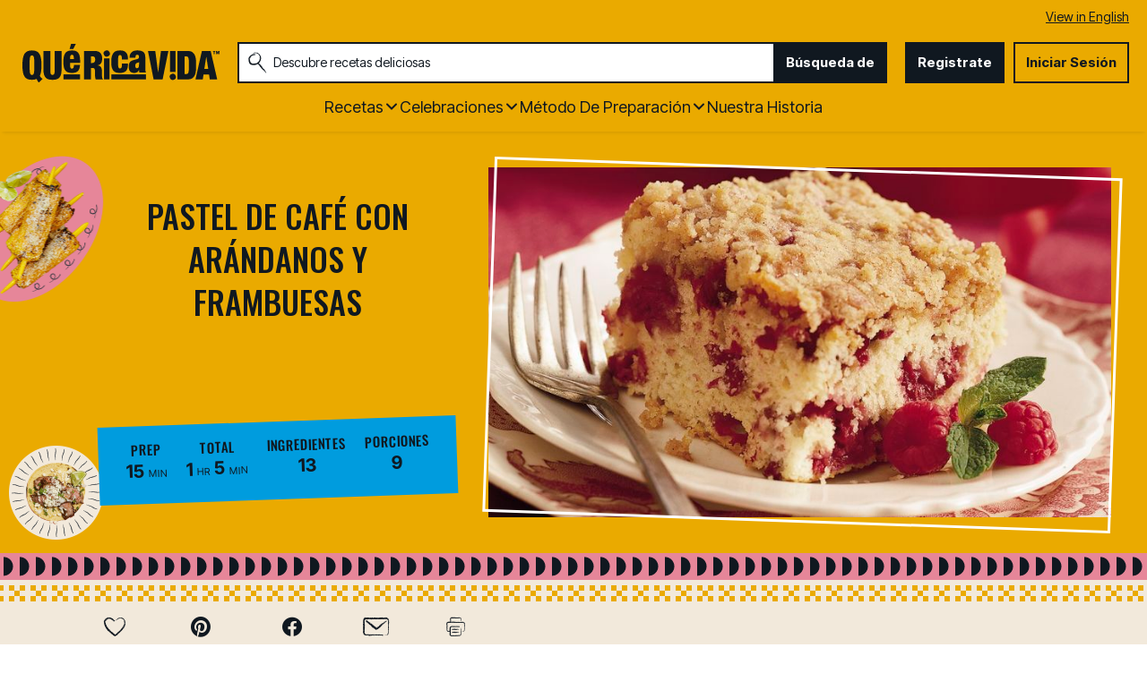

--- FILE ---
content_type: text/html; charset=utf-8
request_url: https://www.quericavida.com/recetas/pastel-de-cafe-con-arandanos-y-frambuesas/7923cea9-10b7-4943-8e1e-f24ebe94c89e
body_size: 28923
content:
<!DOCTYPE html>
<html lang="es" class="es">
<head>
    <title>Receta de Pastel de Caf&#233; con Ar&#225;ndanos y Frambuesas | QueRicaVida.com</title>
    <meta charset="utf-8" />


<meta name='viewport' content='width=device-width, initial-scale=1'><meta property='og:site_name' content='QueRicaVida.com'><meta property='og:url' content='https://www.quericavida.com/recetas/pastel-de-cafe-con-arandanos-y-frambuesas/7923cea9-10b7-4943-8e1e-f24ebe94c89e'><meta property='og:title' content='Pastel de Café con Arándanos y Frambuesas'><meta property='og:image' content='https://mojo.generalmills.com/api/public/content/erN9uShpr02SlPwTwiKD2g_gmi_hi_res_jpeg.jpeg?v=70d71758&t=16e3ce250f244648bef28c5949fb99ff'><meta property='og:type' content='article'><meta property='gmi:topics' content='MEALS AND BAKING SOL, Gold Medal, ALL PURPOSE FLOUR, Bake, Dessert, Springform Pan, Coffee Cake, Sweet, DAP, Vanilla, Fruit, Blueberry, Cake, Marketing, OTHER FLOUR, Flavors & Extracts, Berries'><meta property='fb:app_id' content='788770504553520'><meta property='twitter:card' content='summary'><meta property='onespot:page-type' content='Recipe'>    <link rel="canonical" href="https://www.quericavida.com/recetas/pastel-de-cafe-con-arandanos-y-frambuesas/7923cea9-10b7-4943-8e1e-f24ebe94c89e" />
<link rel="alternate" hreflang="en" href="https://www.quericavida.com/recipes/cran-raspberry-coffee-cake/7923cea9-10b7-4943-8e1e-f24ebe94c89e" /><link rel="alternate" hreflang="es" href="https://www.quericavida.com/recetas/pastel-de-cafe-con-arandanos-y-frambuesas/7923cea9-10b7-4943-8e1e-f24ebe94c89e" />    <script type="application/ld+json">{"@type":"Recipe","@context":"http://schema.org/","name":"Pastel de Café con Arándanos y Frambuesas","keywords":"pastel de café con arándanos y frambuesas","recipeCategory":"Dessert","image":"https://mojo.generalmills.com/api/public/content/erN9uShpr02SlPwTwiKD2g_gmi_hi_res_jpeg.jpeg?v=70d71758&t=4175b88ddda74325be35215135901532","recipeIngredient":["1/2  taza de azúcar","1/3  taza de harina multiusos Gold Medal®","1/2  cucharadita de canela molida","1/4  taza de mantequilla o de margarina, suavizada a la temperatura ambiente","2  tazas harina multiusos Gold Medal®","3/4  taza de azúcar","1/4  taza de manteca","3/4  taza de leche","2 1/2  cucharaditas de polvo de hornear","3/4  cucharadita de sal","1  huevo","1  taza de frambuesas frescas o congeladas (ya descongeladas)","1  taza de arándanos (cranberries) frescos o congelados (ya descongelados), cortados a la mitad"],"totalTime":"PT1H5M","prepTime":"PT0H15M","recipeYield":"9","recipeInstructions":[{"@type":"HowToStep","text":"Precalienta el horno a 375°F. Engrasa el fondo y los lados de un molde cuadrado para horno de 9 pulgadas, con manteca o con spray para cocinar. "},{"@type":"HowToStep","text":"En un tazón mediano, mezcla media taza de azúcar, un tercio de taza de harina y la canela. Incorpora la mantequilla con un mezclador para pasta o con un tenedor, hasta tener una mezcla que se desmorone. Deja aparte. "},{"@type":"HowToStep","text":"En un tazón hondo grande, mezcla todos los ingredientes para el pastel de café, excepto las bayas; bate con una cuchara 30 segundos. Con cuidado, incorpora las frambuesas y los arándanos. Extiende en el molde. Espolvorea con la cubierta. Hornea de 45 a 50 minutos o hasta que al introducir un palillo en el centro, éste salga limpio. Sirve caliente. "}],"mainEntity":[],"nutrition":{"@type":"NutritionInformation","calories":"345 ","carbohydrateContent":"57 g","cholesterolContent":"15 mg","fatContent":"2 ","fiberContent":"2 g","proteinContent":"4 g","saturatedFatContent":"5 g","servingSize":"1 Porción","sodiumContent":"390 mg"},"dateCreated":"2002-11-06T00:00:00.00-06:00"}</script><script type="application/ld+json">Missing Information</script><script type="text/javascript">GeneralMills = window.GeneralMills || {}; GeneralMills.ContentMetadata = {"contentId":"7923cea9-10b7-4943-8e1e-f24ebe94c89e","contentType":"Recipe","title":"Pastel de Café con Arándanos y Frambuesas","description":"","pageUrl":"https://www.quericavida.com/recetas/pastel-de-cafe-con-arandanos-y-frambuesas/7923cea9-10b7-4943-8e1e-f24ebe94c89e","imageUrl":"https://mojo.generalmills.com/api/public/content/erN9uShpr02SlPwTwiKD2g_gmi_hi_res_jpeg.jpeg?v=70d71758&t=16e3ce250f244648bef28c5949fb99ff","averageRating":0.0,"reviewCount":0};</script>
    <script>(function () {var snakeCaseRegEx = function(s){return s.replace(/\W+/g, ' ').split(/ |\B(?=[A-Z])/).map(word => word.toLowerCase()).join('_');};var convertToSnakeCase = function(d) {var newObj = {};Object.keys(d).forEach(function(key){if (key == 'EventType') {newObj['event'] = snakeCaseRegEx(d[key]);} else {var value = d[key];key = snakeCaseRegEx(key);newObj[key] = value;}});return newObj};window.dataLayer = window.dataLayer || [];window.utag_data = {"ContentId":"7923cea9-10b7-4943-8e1e-f24ebe94c89e","ContentType":"Recipe","Language":"es","ContentTitle":"Pastel de Café con Arándanos y Frambuesas","SearchRelevancyScore":"65","AverageRating":"0","RatingCount":"0","ReviewCount":"0","PublishDate":"11/06/2002","SeoModifiedDate":"01/05/2012","EnhancedContent":"not_enhanced","UpdateType":"updated","MetadataLabel":["Division","Franchise","Marketing Impression SubCat","Prep Method","Meal Type","Cookware","Dish Type","Flavor","Theme","Key Ingredient","Key Ingredient","Key Ingredient","Dish Type","Theme","Marketing Impression SubCat","Key Ingredient","Key Ingredient"],"MetadataValue":["MEALS AND BAKING SOL","Gold Medal","ALL PURPOSE FLOUR","Bake","Dessert","Springform Pan","Coffee Cake","Sweet","DAP","Vanilla","Fruit","Blueberry","Cake","Marketing","OTHER FLOUR","Flavors & Extracts","Berries"],"RecordType":"Recipe","PrepTime":"15 min","TotalTime":"1 hr 5 min","NumberOfServings":"9","IsMemberGenerated":"false","IngredientBase":["sugar","(5 lb) Gold Medal™ All Purpose Flour*","cinnamon","butter","shortening","milk","Baking Powder","salt","egg","raspberry","cranberry"],"PageName":"","PageType":"Content","UserStatus":"Anonymous"};dataLayer.push(convertToSnakeCase(window.utag_data));GeneralMills = window.GeneralMills || {};GeneralMills.Analytics = GeneralMills.Analytics || {};GeneralMills.Analytics.raiseEvent = function(d) {dataLayer.push(convertToSnakeCase(d));};})();</script><script>(function(w, d, s, l, i){w[l]=w[l]||[];w[l].push({'gtm.start':new Date().getTime(),event:'gtm.js'});var f = d.getElementsByTagName(s)[0],j = d.createElement(s), dl = l != 'dataLayer' ? '&l=' + l : ''; j.async=true;j.src='https://www.googletagmanager.com/gtm.js?id='+i+dl;f.parentNode.insertBefore(j, f);})(window, document,'script','dataLayer','GTM-MDG8K3M');</script><script type="text/javascript">(function() {  GeneralMills = window.GeneralMills || {}; GeneralMills.getGlobalSetting = function(key) {  var config = {"isSearchEngineRequest":false,"userPrivacy_CookieExists":false,"userPrivacy_AnalyticsEnabled":true,"userPrivacy_FunctionalEnabled":true,"userPrivacy_TargetingEnabled":true}; return config[key]; }; })();</script><!-- DCI be9b1e22-6dbe-45dd-b586-32cba77d6c22 -->
<meta name="ahrefs-site-verification" content="d5491e4167eeec150131637f2625b7255f95dbca17f9a4740ba5c8ae9f9a340f">

    <style>
/* DCI ca8a1442-491d-4a0a-a198-2784aab769b1 */
.search-box-container input {
  color: #333;
}
</style>
<script>
/* DCI 4481281e-cccb-4f74-b542-df19bfe418eb */
window.SearchTrackingInfo = window.SearchTrackingInfo || {};
</script>

<link href="/dist/QRV/global.b68ff51733e5c4485bd496f7fa1c7ef9.css" rel="stylesheet"><link href="/dist/QRV/rdp.614b2c935164c4eebbc820f34d40dbfe.css" rel="stylesheet"><link rel="preload" href="/dist/QRV/main.3e5d6260e4d2e964568e05ab8eec899b.bundle.js" as="script"/><link rel="preload" href="/dist/QRV/global.b68ff51733e5c4485bd496f7fa1c7ef9.bundle.js" as="script"/><link rel="preload" href="/dist/QRV/rdp.614b2c935164c4eebbc820f34d40dbfe.bundle.js" as="script"/><link rel="preload" as="style" href="/dist/QRV/global.b68ff51733e5c4485bd496f7fa1c7ef9.async.css" onload="this.onload=null;this.rel='stylesheet';"><link rel="preload" as="style" href="/dist/QRV/rdp.614b2c935164c4eebbc820f34d40dbfe.async.css" onload="this.onload=null;this.rel='stylesheet';"></head>
<body class="">
    <div class="topOfBody"></div>
    <style>
/* DCI 25827d44-6174-4952-b328-a15f8b64867a */
.contentBuilder .dynamicBlock .blockAnchor:before {
  margin-top: -20px;
  height: 20px;
}
@media (min-width:1000px){
.contentBuilder .dynamicBlock .tableOfContents ~ .blockAnchor:before {
  margin-top: -130px;
  height: 130px;
}
}

/* DCI 4ed85870-e1e9-4852-8f87-aad3182e782f */
.recipeDetail .rdpTips li.tip:before {
    display: none;
}
</style>
<script>
/* DCI fd80431a-68fe-4203-a12d-c52b32459cc7 */
(function(){ window.reg= { userRegistration: {} } })();
</script>

    


<script type="text/javascript"/>
(function() {
	 document.addEventListener('DOMContentLoaded', function() {
	 var componentMetadata = JSON.parse('\x7b\x22componentName\x22\x3a\x22OneTrust_677e3848-4da9-4e44-bc3f-3a7027536a7c\x22,\x22deferOptions\x22\x3a\x7b\x22deferComponent\x22\x3atrue,\x22deferType\x22\x3a\x22Simple\x22,\x22deferId\x22\x3a\x22r11b09a9c10c94d60a3f7d8caeff7e00a\x22,\x22deferredContainerId\x22\x3anull,\x22deferredContainerView\x22\x3a\x22OneTrust\x22\x7d,\x22viewName\x22\x3a\x22OneTrust\x22\x7d');
		 var configuration = {"domainId":"59872a68-8066-495c-b93c-0f9cac75e566","isMultilingual":true};
		 var moduleName = 'oneTrust';
		 var isVueModule = false;
		 GeneralMills.PandoSites.RegisterControlInstance(moduleName, configuration, componentMetadata, isVueModule)
});
})();
</script>

<a href="#content" class="skipToContentLink">Saltar al Contenido</a>

<div class="adhesiveAdSpacing"></div>
<div class="adhesiveAd">
    
</div>


<header>
    <section class="language" id="LanguageToggle">
    <div class="languageContainer">
            <a href="/recipes/cran-raspberry-coffee-cake/7923cea9-10b7-4943-8e1e-f24ebe94c89e?sc_lang=en">View in English</a>
    </div>
</section>


    <div class="headerContainer">
        <div class="logoContainer">
    <a href="/" title="" class="headerLogo"></a>
</div>

        <div class="headerSearch">
            <div class="searchBoxContainer search clearfix" id=r0cd66737215e4aa89533457f7899b028 data-deferId=r0cd66737215e4aa89533457f7899b028
     @keydown.enter="searchEnter"
     @keydown.esc="searchClose"
     @keyup.down="searchListDown"
     @keyup.up="searchListUp"
     @focusout="searchBlur">

    <div class="searchTermContainer">
        <input class="searchInput" @focus="searchFocus" v-model="searchInput"
               placeholder="Descubre recetas deliciosas "
               aria-label="Descubre recetas deliciosas "
               aria-controls="searchHintList"
               aria-autocomplete="list"
               role="combobox"
               aria-haspopup="listbox"
               :aria-expanded="searchFocused">

        <div v-cloak>
            <button class="clearInputButton iconHollowClose"
                    v-if="showClearButton"
                    aria-label=""
                    @click="clearSearchInput"></button>
        </div>
    </div>


    <div class="searchHintContainer">
        <component :is="searchHintsComponent"
                   :searchterm="searchInput"
                   :config="config"
                   :selected="hintListIndex"
                   @reset-hints="resetHints"
                   role="listbox"
                   id="searchHintList"></component>
    </div>

    <button type="button" class="searchLinkButton searchTermFilter" @click="searchClick">B&#250;squeda de</button>
</div>
<script type="text/javascript"/>
(function() {
	 document.addEventListener('DOMContentLoaded', function() {
	 var componentMetadata = JSON.parse('\x7b\x22componentName\x22\x3a\x22SearchBox_677e3848-4da9-4e44-bc3f-3a7027536a7c\x22,\x22deferOptions\x22\x3a\x7b\x22deferComponent\x22\x3afalse,\x22deferType\x22\x3a\x22None\x22,\x22deferId\x22\x3a\x22r0cd66737215e4aa89533457f7899b028\x22,\x22deferredContainerId\x22\x3anull,\x22deferredContainerView\x22\x3anull\x7d,\x22viewName\x22\x3a\x22SearchBox\x22\x7d');
		 var configuration = {"settings":{"searchDefaultText":"Descubre recetas deliciosas ","searchProcessingMessage":"Espera..","searchLinkButtonText":"","searchLinkButtonToolTip":"Búsqueda de","headerSearchBoxTitle":"Búsqueda de","searchBoxTitle":"","autocompleteSearchPath":"/busca","autocompleteSuggestionLimit":10,"minimumSearchHintCharacters":3,"language":"es","id":"c2fe5d2a-dff5-4ee7-9094-6e5fa40e6e3e","enableSearchTerms":true,"contentTypeFilter":"","dataSourceId":"c403192a-9c07-44b1-913d-b9f7e2fed876","showResultsByContentType":false,"clearButtonText":""}};
		 var moduleName = 'searchBox';
		 var isVueModule = true;
		 GeneralMills.PandoSites.RegisterControlInstance(moduleName, configuration, componentMetadata, isVueModule)
});
})();
</script>
        </div>

        <div id=ra64f365104464602bec29fe4559a059d data-deferId=ra64f365104464602bec29fe4559a059d class="userLinks">
        <div class="headerAnonymous">
            <ul class="headerLogin">
                <li>
                    <a class="signUpButton" href="/user-profile/register?returnUrl=%2frecetas%2fpastel-de-cafe-con-arandanos-y-frambuesas%2f7923cea9-10b7-4943-8e1e-f24ebe94c89e&isRegistrationFirstStep=true&esrc=4321&RegAction=HEADERJOINNOW ">
                        Registrate
                    </a>
                </li>
                <li>
                    <a class="logInButton" href="/user-profile/login?returnUrl=%2frecetas%2fpastel-de-cafe-con-arandanos-y-frambuesas%2f7923cea9-10b7-4943-8e1e-f24ebe94c89e&isRegistrationFirstStep=false&esrc=1234&RegAction=HEADERLOGIN ">
                        Iniciar Sesi&#243;n
                    </a>
                </li>
            </ul>
        </div>
</div>
<script type="text/javascript"/>
(function() {
	 document.addEventListener('DOMContentLoaded', function() {
	 var componentMetadata = JSON.parse('\x7b\x22componentName\x22\x3a\x22UserLinks_677e3848-4da9-4e44-bc3f-3a7027536a7c\x22,\x22deferOptions\x22\x3a\x7b\x22deferComponent\x22\x3afalse,\x22deferType\x22\x3a\x22None\x22,\x22deferId\x22\x3a\x22ra64f365104464602bec29fe4559a059d\x22,\x22deferredContainerId\x22\x3anull,\x22deferredContainerView\x22\x3anull\x7d,\x22viewName\x22\x3a\x22UserLinks\x22\x7d');
		 var configuration = {"isKnown":false,"favoritesCount":-1,"joinNowText":"Registrate","joinNowEsrcCode":"4321","joinNowRegAction":"HEADERJOINNOW","loginText":"Iniciar Sesión","loginEsrcCode":"1234","loginRegAction":"HEADERLOGIN","myAccountText":"Mi Cuenta","settingsText":"Ajustes","logOutText":"Cerrar Sesión","returnUrl":"%2frecetas%2fpastel-de-cafe-con-arandanos-y-frambuesas%2f7923cea9-10b7-4943-8e1e-f24ebe94c89e","anonFavoriteQuery":""};
		 var moduleName = 'userLinks';
		 var isVueModule = true;
		 GeneralMills.PandoSites.RegisterControlInstance(moduleName, configuration, componentMetadata, isVueModule)
});
})();
</script>

        <a class="simpleNavToggle"><span>Menu</span></a>
    </div>
    
    <div class="navigationContainer">
        
<nav id=rfed820c7b1a6478abb9597fd64975eaf data-deferId=rfed820c7b1a6478abb9597fd64975eaf class="targetedNavigation" aria-label="Main Navigation">
    <ul class="levelOneItems">
            <li class=" withChildren">
                <a class="mainLink" href="/recetas">Recetas</a>

                    <div id="subNav_0" class="subNavDisplay">
                                <div class="listSection">
            <ul class="levelTwoItems">
                    <li>
                            <span class="listHeading">Favoritos</span>
                        <ul class="levelThreeItems">
                                <li>
                                    <a href="/recetas/dinner/tacos" data-position="Recetas | Favoritos">Tacos</a>
                                </li>
                                <li>
                                    <a href="/recetas/dinner/empanadas" data-position="Recetas | Favoritos">Empanadas</a>
                                </li>
                        </ul>
                    </li>
            </ul>
        </div>

                                <div class="subNavSection">
            <ul class="levelTwoItems">
                    <li>
                            <a class="listHeading" href="/recetas/breakfast" data-position="Recetas">Desayuno </a>
                        <ul class="levelThreeItems">
                        </ul>
                    </li>
                    <li>
                            <a class="listHeading" href="/recetas/brunch" data-position="Recetas">Brunch</a>
                        <ul class="levelThreeItems">
                        </ul>
                    </li>
                    <li>
                            <a class="listHeading" href="/recetas/lunch" data-position="Recetas">Almuerzo</a>
                        <ul class="levelThreeItems">
                        </ul>
                    </li>
                    <li>
                            <a class="listHeading" href="/recetas/dinner" data-position="Recetas">Cena</a>
                        <ul class="levelThreeItems">
                        </ul>
                    </li>
                    <li>
                            <a class="listHeading" href="/recetas/appetizers" data-position="Recetas">Aperitivos</a>
                        <ul class="levelThreeItems">
                        </ul>
                    </li>
                    <li>
                            <a class="listHeading" href="/recetas/snacks" data-position="Recetas">Merienda</a>
                        <ul class="levelThreeItems">
                        </ul>
                    </li>
                    <li>
                            <a class="listHeading" href="/recetas/dessert" data-position="Recetas">Postres</a>
                        <ul class="levelThreeItems">
                        </ul>
                    </li>
                    <li>
                            <a class="listHeading" href="/recetas/drinks" data-position="Recetas">Bebidas</a>
                        <ul class="levelThreeItems">
                        </ul>
                    </li>
                    <li>
                            <a class="listHeading" href="/recetas" data-position="Recetas">Ver todas las recetas</a>
                        <ul class="levelThreeItems">
                        </ul>
                    </li>
            </ul>
        </div>

                    </div>
            </li>
            <li class=" withChildren">
                <a class="mainLink" href="/celebrations">Celebraciones</a>

                    <div id="subNav_1" class="subNavDisplay">
                        
                                <div class="subNavSection">
            <ul class="levelTwoItems">
                    <li>
                            <a class="listHeading" href="/celebrations/traditional-easter-recipes-with-a-latin-twist?sc_lang=es" data-position="Celebraciones">Pascua </a>
                        <ul class="levelThreeItems">
                        </ul>
                    </li>
                    <li>
                            <a class="listHeading" href="/celebrations/celebrate-amor-with-these-valentines-day-recipes?sc_lang=es" data-position="Celebraciones">D&#237;a de San Valent&#237;n</a>
                        <ul class="levelThreeItems">
                        </ul>
                    </li>
                    <li>
                            <a class="listHeading" href="/celebrations/latin-new-years-menu-ideas?sc_lang=es" data-position="Celebraciones">A&#241;o Nuevo</a>
                        <ul class="levelThreeItems">
                        </ul>
                    </li>
                    <li>
                            <a class="listHeading" href="/celebrations/christmas?sc_lang=es" data-position="Celebraciones">Navide&#241;as</a>
                        <ul class="levelThreeItems">
                        </ul>
                    </li>
                    <li>
                            <a class="listHeading" href="/celebrations/thanksgiving" data-position="Celebraciones">D&#237;a Acci&#243;n de Gracias</a>
                        <ul class="levelThreeItems">
                        </ul>
                    </li>
                    <li>
                            <a class="listHeading" href="/celebrations/4th-of-july/recipes-to-make-your-4th-of-july-sizzle" data-position="Celebraciones">4 de Julio</a>
                        <ul class="levelThreeItems">
                        </ul>
                    </li>
                    <li>
                            <a class="listHeading" href="/celebrations/fathers-day" data-position="Celebraciones">D&#237;a del Padre</a>
                        <ul class="levelThreeItems">
                        </ul>
                    </li>
                    <li>
                            <a class="listHeading" href="/celebrations/mothers-day-menu-ideas-to-show-the-love?sc_lang=es" data-position="Celebraciones"> DIA DE LAS MADRES</a>
                        <ul class="levelThreeItems">
                        </ul>
                    </li>
                    <li>
                            <a class="listHeading" href="/celebrations/ways-to-celebrate-with-birthday-foods?sc_lang=es" data-position="Celebraciones">Cumplea&#241;os</a>
                        <ul class="levelThreeItems">
                        </ul>
                    </li>
                    <li>
                            <a class="listHeading" href="/celebrations" data-position="Celebraciones">Ver todas las recetas de celebraciones</a>
                        <ul class="levelThreeItems">
                        </ul>
                    </li>
            </ul>
        </div>

                    </div>
            </li>
            <li class=" withChildren">
                <a class="mainLink" href="/recetas">M&#233;todo de Preparaci&#243;n</a>

                    <div id="subNav_2" class="subNavDisplay">
                        
                                <div class="subNavSection">
            <ul class="levelTwoItems">
                    <li>
                            <a class="listHeading" href="/recetas/prep-method/oven-recipes" data-position="M&#233;todo de Preparaci&#243;n">Las Recetas de Horno</a>
                        <ul class="levelThreeItems">
                        </ul>
                    </li>
                    <li>
                            <a class="listHeading" href="/recetas/prep-method/stove-top-recipes" data-position="M&#233;todo de Preparaci&#243;n">Cositas Ricas para Cocinar en la Estufa</a>
                        <ul class="levelThreeItems">
                        </ul>
                    </li>
                    <li>
                            <a class="listHeading" href="/recetas/prep-method/grill-recipes" data-position="M&#233;todo de Preparaci&#243;n">Recetas para Hacer Parrilladas</a>
                        <ul class="levelThreeItems">
                        </ul>
                    </li>
                    <li>
                            <a class="listHeading" href="/recetas/prep-method/slow-cooker-recipes" data-position="M&#233;todo de Preparaci&#243;n">Recetas para Olla de Lento Cocimiento</a>
                        <ul class="levelThreeItems">
                        </ul>
                    </li>
                    <li>
                            <a class="listHeading" href="/recetas/prep-method/deep-fryer-recipes" data-position="M&#233;todo de Preparaci&#243;n">RECETAS PARA TU FREIDORA</a>
                        <ul class="levelThreeItems">
                        </ul>
                    </li>
                    <li>
                            <a class="listHeading" href="/recetas/prep-method/chill-dishes-for-easy-food-prep" data-position="M&#233;todo de Preparaci&#243;n">Platos Frios</a>
                        <ul class="levelThreeItems">
                        </ul>
                    </li>
            </ul>
        </div>

                    </div>
            </li>
            <li class="">
                <a class="mainLink" href="/about-que-rica-vida">Nuestra Historia</a>

            </li>
    </ul>
</nav>

<script type="text/javascript"/>
(function() {
	 document.addEventListener('DOMContentLoaded', function() {
	 var componentMetadata = JSON.parse('\x7b\x22componentName\x22\x3a\x22TargetedNavigation_677e3848-4da9-4e44-bc3f-3a7027536a7c\x22,\x22deferOptions\x22\x3a\x7b\x22deferComponent\x22\x3afalse,\x22deferType\x22\x3a\x22None\x22,\x22deferId\x22\x3a\x22rfed820c7b1a6478abb9597fd64975eaf\x22,\x22deferredContainerId\x22\x3anull,\x22deferredContainerView\x22\x3anull\x7d,\x22viewName\x22\x3a\x22TargetedNavigation\x22\x7d');
		 var configuration = {};
		 var moduleName = 'targetedNav';
		 var isVueModule = false;
		 GeneralMills.PandoSites.RegisterControlInstance(moduleName, configuration, componentMetadata, isVueModule)
});
})();
</script>
    </div>
</header>
<div class="pageContainer">
    
    <section id="content" class="mainContainer">
        
        <div class="poc recipeDetail">
    
    <div class="preColumns">
        
        <div class="preColumnsContainer">
            <div class="recipeCardBackground"></div>
            <div class="topLeft">
                
                <h1 class="rdpTitle">Pastel de Caf&#233; con Ar&#225;ndanos y Frambuesas</h1>
                <div class="reviewSummary">
                    
                </div>
            </div>

            <div class="inlineActionToolbarMobile">
                <div id=r7b1c334a275e4b8fb3049ce423231c0c data-deferId=r7b1c334a275e4b8fb3049ce423231c0c>
        <div class="actionToolbar recipeDetailActionToolbarInline noFloatingBox">
            <ul class="atButtons atButtonsPrimary">
                    <li class="bm-seq0 bt-seq0 bd-hidden">
                        <component is="Favorite"
                                   type="button"
                                   class="atButton atButtonFavorite"
                                   :class="buttonClasses['7afecfa7-bc45-4d51-92b1-30965f6b14f5']"
                                   :button="buttons['7afecfa7-bc45-4d51-92b1-30965f6b14f5']"
                                   toolbar-name="RDPToolbarBODY"
                                   :page-attributes="pageAttributes"
                                   :user-settings="userSettings"
                                   :recaptcha-public-key="'6LcTACgUAAAAAI1buD0wwEbZ8rlA4Etz0zY745LR'"
                                                                      @set-modal="setModalComponent"
                                   @set-button-class="setButtonClass">

                                <div class="atbName">Guardar</div>
                        </component>
                    </li>
                    <li class="bm-seq1 bt-seq1 bd-hidden">
                        <component is="Social"
                                   type="button"
                                   class="atButton atButtonPinterest"
                                   :class="buttonClasses['b3f66337-803c-4d9a-bf8e-5c02674d1472']"
                                   :button="buttons['b3f66337-803c-4d9a-bf8e-5c02674d1472']"
                                   toolbar-name="RDPToolbarBODY"
                                   :page-attributes="pageAttributes"
                                   :user-settings="userSettings"
                                   :recaptcha-public-key="'6LcTACgUAAAAAI1buD0wwEbZ8rlA4Etz0zY745LR'"
                                     aria-label="Pinterest"                                     @set-modal="setModalComponent"
                                   @set-button-class="setButtonClass">

                        </component>
                    </li>
                    <li class="bm-seq2 bt-seq2 bd-hidden">
                        <component is="Social"
                                   type="button"
                                   class="atButton atButtonFacebook"
                                   :class="buttonClasses['45901d98-924a-4765-aa5d-fa7620036adc']"
                                   :button="buttons['45901d98-924a-4765-aa5d-fa7620036adc']"
                                   toolbar-name="RDPToolbarBODY"
                                   :page-attributes="pageAttributes"
                                   :user-settings="userSettings"
                                   :recaptcha-public-key="'6LcTACgUAAAAAI1buD0wwEbZ8rlA4Etz0zY745LR'"
                                     aria-label="Facebook"                                     @set-modal="setModalComponent"
                                   @set-button-class="setButtonClass">

                        </component>
                    </li>
                    <li class="bm-seq3 bt-seq3 bd-hidden">
                        <component is="Email"
                                   type="button"
                                   class="atButton atButtonEmail"
                                   :class="buttonClasses['eb0c9940-8f99-4487-930c-1ba646a484a4']"
                                   :button="buttons['eb0c9940-8f99-4487-930c-1ba646a484a4']"
                                   toolbar-name="RDPToolbarBODY"
                                   :page-attributes="pageAttributes"
                                   :user-settings="userSettings"
                                   :recaptcha-public-key="'6LcTACgUAAAAAI1buD0wwEbZ8rlA4Etz0zY745LR'"
                                     aria-label="Enviar"                                     @set-modal="setModalComponent"
                                   @set-button-class="setButtonClass">

                        </component>
                    </li>
            </ul>
        </div>
    <component v-bind:is="modalComponent"
               v-bind:settings="modalSettings"
               v-bind:is-visible="isModalVisible"
               v-on:close="hideModal"
               @set-modal="setModalComponent">
    </component>
</div>


<script type="text/javascript"/>
(function() {
	 document.addEventListener('DOMContentLoaded', function() {
	 var componentMetadata = JSON.parse('\x7b\x22componentName\x22\x3a\x22ActionToolbar_a6806340-dbde-407a-8379-2904a43e5aa9\x22,\x22deferOptions\x22\x3a\x7b\x22deferComponent\x22\x3afalse,\x22deferType\x22\x3a\x22None\x22,\x22deferId\x22\x3a\x22r7b1c334a275e4b8fb3049ce423231c0c\x22,\x22deferredContainerId\x22\x3a\x22\x2fmain\x2finlineActionToolbarMobile\x22,\x22deferredContainerView\x22\x3anull\x7d,\x22viewName\x22\x3a\x22ActionToolbar\x22\x7d');
		 var configuration = {"contentId":"7923cea9-10b7-4943-8e1e-f24ebe94c89e","toolbarSettings":{"id":"a6806340-dbde-407a-8379-2904a43e5aa9","registrationUrl":"/GMI/CoreSites/QRV/Home/register/reg-fp","regAction":"FAVORITE","eSourceCode":11275,"namePassedToEvents":"RDPToolbarBODY","buttons":[{"addFavoriteErrorMessage":"Perdón, algo salió mal. Guarde de nuevo.","removeFavoriteErrorMessage":"Se produjo un error al eliminar de favoritos","registrationUrl":"/GMI/CoreSites/QRV/Home/register/reg-fp","regAction":"FAVORITE","eSourceCode":11275,"isCurrentUserAnonymous":false,"isFavoriteItem":false,"id":"7afecfa7-bc45-4d51-92b1-30965f6b14f5","allowedForAnonymousUsers":false,"type":"Favorite","displayName":"Guardar","toggleDisplayName":"Guardado","namePassedToEvents":"Favorite","cssClassName":"atButtonFavorite","privacyOptOutMessage":"","showPrivacyOptOutMessage":false},{"providerName":"pinterest","providerNamePassedToEvents":"Pinterest","shareUrlFormat":"//pinterest.com/pin/create/link/?url={0}","id":"b3f66337-803c-4d9a-bf8e-5c02674d1472","allowedForAnonymousUsers":true,"type":"Social","displayName":"Pinterest","toggleDisplayName":"","namePassedToEvents":"PinterestButton","cssClassName":"atButtonPinterest","privacyOptOutMessage":"","showPrivacyOptOutMessage":false},{"providerName":"facebook","providerNamePassedToEvents":"Facebook","shareUrlFormat":"//facebook.com/sharer/sharer.php?u={0}","id":"45901d98-924a-4765-aa5d-fa7620036adc","allowedForAnonymousUsers":true,"type":"Social","displayName":"Facebook","toggleDisplayName":"","namePassedToEvents":"Facebook","cssClassName":"atButtonFacebook","privacyOptOutMessage":"","showPrivacyOptOutMessage":false},{"templateId":"ea841d75-1f59-4aef-86f2-eaa9e6bc743d","dialogHeading":"Enviar Receta","emailCode":"QRV Recipe TAF ES","dialogSettings":{"cancelButtonText":"Canceler","copyToSenderLabel":"Enviar una copia a mi mismo","emailAddressesLabel":"* Dirección de correo electrónico","emailInstructionText":"Separe las direcciones de correo electrónico con comas","fromText":"De:","privacyPolicyText":"\u003cp\u003e©2026 General Mills, Inc.  Todos los derechos reservados. Esta información solo se utilizará para enviar un correo electrónico a su(s) amigo(s) y no se guardará. Por favor, lea nuestra \u003ca rel=\u0022noopener noreferrer\u0022 href=\u0022https://www.generalmills.com/privacy-security/us-spanish-privacy-policy\u0022 target=\u0022_blank\u0022\u003ePolítica de Privacidad\u003c/a\u003e.\u003c/p\u003e\n","requiredFieldText":"* Obligatorio","sendButtonText":"Enviar","senderEmailAddressLabel":"* Su dirección de correo electrónico","senderFirstNameLabel":"* Su nombre","sendToText":"Enviar a:"},"id":"eb0c9940-8f99-4487-930c-1ba646a484a4","allowedForAnonymousUsers":true,"type":"Email","displayName":"Enviar","toggleDisplayName":"","namePassedToEvents":"Email","cssClassName":"atButtonEmail","privacyOptOutMessage":"","showPrivacyOptOutMessage":false}],"isSticky":false},"userSettings":{"isCurrentUserAnonymous":true,"isFavoriteItem":false,"isAnonymousUserWithFavorites":false},"pageAttributes":{"url":"https%3a%2f%2fwww.quericavida.com%2frecetas%2fpastel-de-cafe-con-arandanos-y-frambuesas%2f7923cea9-10b7-4943-8e1e-f24ebe94c89e","contentId":"7923cea9-10b7-4943-8e1e-f24ebe94c89e"},"recaptchaPublicKey":"6LcTACgUAAAAAI1buD0wwEbZ8rlA4Etz0zY745LR"};
		 var moduleName = 'actionToolbar';
		 var isVueModule = true;
		 GeneralMills.PandoSites.RegisterControlInstance(moduleName, configuration, componentMetadata, isVueModule)
});
})();
</script>
            </div>

            <div class="rdpImageContainer">
                <picture class="rdpImage">
    <source media="(min-width: 767px)" srcset="https://mojo.generalmills.com/api/public/content/erN9uShpr02SlPwTwiKD2g_gmi_hi_res_jpeg.jpeg?v=70d71758&t=16e3ce250f244648bef28c5949fb99ff">
    <source media="(min-width: 500px)" srcset="https://mojo.generalmills.com/api/public/content/erN9uShpr02SlPwTwiKD2g_gmi_hi_res_jpeg.jpeg?v=70d71758&t=9df44d78ea5c47f98018cc1578c6de79">
    <source media="(min-width: 0px)" srcset="https://mojo.generalmills.com/api/public/content/erN9uShpr02SlPwTwiKD2g_gmi_hi_res_jpeg.jpeg?v=70d71758&t=4175b88ddda74325be35215135901532">
    <img src="https://mojo.generalmills.com/api/public/content/erN9uShpr02SlPwTwiKD2g_gmi_hi_res_jpeg.jpeg?v=70d71758&t=16e3ce250f244648bef28c5949fb99ff" alt="Pastel de Caf&#233; con Ar&#225;ndanos y Frambuesas" aria-hidden="true" />
</picture>
            </div>

            <div class="rdpAttributes">
    <ul>
            <li class="attribute">
                <span class="attributeLabel">Prep</span>
                
                    <span class="attributeValue">
                        <span class="attributeValueText">15</span>
                            <span class="attributeValueLabel">min</span>
                    </span>
            </li>
            <li class="attribute">
                <span class="attributeLabel">Total</span>
                
                    <span class="attributeValue">
                        <span class="attributeValueText">1</span>
                            <span class="attributeValueLabel">hr</span>
                    </span>
                    <span class="attributeValue">
                        <span class="attributeValueText">5</span>
                            <span class="attributeValueLabel">min</span>
                    </span>
            </li>
            <li class="attribute">
                <span class="attributeLabel">Ingredientes</span>
                
                    <span class="attributeValue">
                        <span class="attributeValueText">13</span>
                    </span>
            </li>
            <li class="attribute">
                <span class="attributeLabel">Porciones</span>
                
                    <span class="attributeValue">
                        <span class="attributeValueText">9</span>
                    </span>
            </li>
    </ul>
</div>
        </div>
    </div>
    <div class="inlineActionToolbarDesktop">
        <div class="inlineContent">
            <div class="rdpBuyNowTop">
                <div class="rdpBuyNowLoading"></div>
                
            </div>
            <div class="actionToolbarContainer">
                <div id=r5a7536ed7cd24aa29539d0fed3f606f1 data-deferId=r5a7536ed7cd24aa29539d0fed3f606f1>
        <div class="actionToolbar recipeDetailActionToolbarInline noFloatingBox">
            <ul class="atButtons atButtonsPrimary">
                    <li class="bm-hidden bt-hidden bd-seq0">
                        <component is="Favorite"
                                   type="button"
                                   class="atButton atButtonFavorite"
                                   :class="buttonClasses['934e729e-223e-4272-8b7c-b309e36ef116']"
                                   :button="buttons['934e729e-223e-4272-8b7c-b309e36ef116']"
                                   toolbar-name="RDPToolbarBODY"
                                   :page-attributes="pageAttributes"
                                   :user-settings="userSettings"
                                   :recaptcha-public-key="'6LcTACgUAAAAAI1buD0wwEbZ8rlA4Etz0zY745LR'"
                                                                      @set-modal="setModalComponent"
                                   @set-button-class="setButtonClass">

                                <div class="atbName">Guardar</div>
                        </component>
                    </li>
                    <li class="bm-hidden bt-hidden bd-seq1">
                        <component is="Social"
                                   type="button"
                                   class="atButton atButtonPinterest"
                                   :class="buttonClasses['89c3f5cf-5711-4d2b-b69c-311e58aa6e84']"
                                   :button="buttons['89c3f5cf-5711-4d2b-b69c-311e58aa6e84']"
                                   toolbar-name="RDPToolbarBODY"
                                   :page-attributes="pageAttributes"
                                   :user-settings="userSettings"
                                   :recaptcha-public-key="'6LcTACgUAAAAAI1buD0wwEbZ8rlA4Etz0zY745LR'"
                                                                      @set-modal="setModalComponent"
                                   @set-button-class="setButtonClass">

                                <div class="atbName">Pinterest</div>
                        </component>
                    </li>
                    <li class="bm-hidden bt-hidden bd-seq2">
                        <component is="Social"
                                   type="button"
                                   class="atButton atButtonFacebook"
                                   :class="buttonClasses['a0cdc3c5-b557-49d0-915c-c1f552cebdf8']"
                                   :button="buttons['a0cdc3c5-b557-49d0-915c-c1f552cebdf8']"
                                   toolbar-name="RDPToolbarBODY"
                                   :page-attributes="pageAttributes"
                                   :user-settings="userSettings"
                                   :recaptcha-public-key="'6LcTACgUAAAAAI1buD0wwEbZ8rlA4Etz0zY745LR'"
                                                                      @set-modal="setModalComponent"
                                   @set-button-class="setButtonClass">

                                <div class="atbName">Facebook</div>
                        </component>
                    </li>
                    <li class="bm-hidden bt-hidden bd-seq3">
                        <component is="Email"
                                   type="button"
                                   class="atButton atButtonEmail"
                                   :class="buttonClasses['617797a9-3b38-4823-909a-db294ced7312']"
                                   :button="buttons['617797a9-3b38-4823-909a-db294ced7312']"
                                   toolbar-name="RDPToolbarBODY"
                                   :page-attributes="pageAttributes"
                                   :user-settings="userSettings"
                                   :recaptcha-public-key="'6LcTACgUAAAAAI1buD0wwEbZ8rlA4Etz0zY745LR'"
                                                                      @set-modal="setModalComponent"
                                   @set-button-class="setButtonClass">

                                <div class="atbName">Enviar</div>
                        </component>
                    </li>
                    <li class="bm-hidden bt-hidden bd-seq4">
                        <component is="Print"
                                   type="button"
                                   class="atButton atButtonPrint"
                                   :class="buttonClasses['965f32de-4fef-42c2-acf8-5ba52afe25b9']"
                                   :button="buttons['965f32de-4fef-42c2-acf8-5ba52afe25b9']"
                                   toolbar-name="RDPToolbarBODY"
                                   :page-attributes="pageAttributes"
                                   :user-settings="userSettings"
                                   :recaptcha-public-key="'6LcTACgUAAAAAI1buD0wwEbZ8rlA4Etz0zY745LR'"
                                                                      @set-modal="setModalComponent"
                                   @set-button-class="setButtonClass">

                                <div class="atbName">Imprimir</div>
                        </component>
                    </li>
            </ul>
        </div>
    <component v-bind:is="modalComponent"
               v-bind:settings="modalSettings"
               v-bind:is-visible="isModalVisible"
               v-on:close="hideModal"
               @set-modal="setModalComponent">
    </component>
</div>


<script type="text/javascript"/>
(function() {
	 document.addEventListener('DOMContentLoaded', function() {
	 var componentMetadata = JSON.parse('\x7b\x22componentName\x22\x3a\x22ActionToolbar_39e2a04c-5df2-4d58-9542-99786fe553cc\x22,\x22deferOptions\x22\x3a\x7b\x22deferComponent\x22\x3afalse,\x22deferType\x22\x3a\x22None\x22,\x22deferId\x22\x3a\x22r5a7536ed7cd24aa29539d0fed3f606f1\x22,\x22deferredContainerId\x22\x3a\x22\x2fmain\x2finlineActionToolbarDesktop\x22,\x22deferredContainerView\x22\x3anull\x7d,\x22viewName\x22\x3a\x22ActionToolbar\x22\x7d');
		 var configuration = {"contentId":"7923cea9-10b7-4943-8e1e-f24ebe94c89e","toolbarSettings":{"id":"39e2a04c-5df2-4d58-9542-99786fe553cc","registrationUrl":"/GMI/CoreSites/QRV/Home/register/reg-fp","regAction":"FAVORITE","eSourceCode":11275,"namePassedToEvents":"RDPToolbarBODY","buttons":[{"addFavoriteErrorMessage":"Perdón, algo salió mal. Guarde de nuevo.","removeFavoriteErrorMessage":"Se produjo un error al eliminar de favoritos","registrationUrl":"/GMI/CoreSites/QRV/Home/register/reg-fp","regAction":"FAVORITE","eSourceCode":11275,"isCurrentUserAnonymous":false,"isFavoriteItem":false,"id":"934e729e-223e-4272-8b7c-b309e36ef116","allowedForAnonymousUsers":false,"type":"Favorite","displayName":"Guardar","toggleDisplayName":"Guardado","namePassedToEvents":"FavoriteButton","cssClassName":"atButtonFavorite","privacyOptOutMessage":"","showPrivacyOptOutMessage":false},{"providerName":"pinterest","providerNamePassedToEvents":"Pinterest","shareUrlFormat":"//pinterest.com/pin/create/link/?url={0}","id":"89c3f5cf-5711-4d2b-b69c-311e58aa6e84","allowedForAnonymousUsers":true,"type":"Social","displayName":"Pinterest","toggleDisplayName":"","namePassedToEvents":"PinterestButton","cssClassName":"atButtonPinterest","privacyOptOutMessage":"","showPrivacyOptOutMessage":false},{"providerName":"facebook","providerNamePassedToEvents":"Facebook","shareUrlFormat":"//facebook.com/sharer/sharer.php?u={0}","id":"a0cdc3c5-b557-49d0-915c-c1f552cebdf8","allowedForAnonymousUsers":true,"type":"Social","displayName":"Facebook","toggleDisplayName":"","namePassedToEvents":"FacebookButton","cssClassName":"atButtonFacebook","privacyCategories":[2,3,4],"privacyOptOutMessage":"\u003cdiv class=\u0027privacyMessage\u0027\u003e\n\u003ch3\u003eThis feature is not available with your current cookie settings.\u003c/h3\u003e\n\u003cp\u003eYou can \u003ca href=\u0027#\u0027 data-show-preference-center=\u00271\u0027\u003eupdate your privacy settings\u003c/a\u003e to enable this content.  Please enable “Functional Cookies” to use this feature.\u003c/p\u003e\n\u003c/div\u003e","showPrivacyOptOutMessage":false},{"templateId":"ea841d75-1f59-4aef-86f2-eaa9e6bc743d","dialogHeading":"Enviar Receta","emailCode":"QRV Recipe TAF ES","dialogSettings":{"cancelButtonText":"Canceler","copyToSenderLabel":"Enviar una copia a mi mismo","emailAddressesLabel":"* Dirección de correo electrónico","emailInstructionText":"Separe las direcciones de correo electrónico con comas","fromText":"De:","privacyPolicyText":"\u003cp\u003e©2026 General Mills, Inc.  Todos los derechos reservados. Esta información solo se utilizará para enviar un correo electrónico a su(s) amigo(s) y no se guardará. Por favor, lea nuestra \u003ca rel=\u0022noopener noreferrer\u0022 href=\u0022https://www.generalmills.com/privacy-security/us-spanish-privacy-policy\u0022 target=\u0022_blank\u0022\u003ePolítica de Privacidad\u003c/a\u003e.\u003c/p\u003e\n","requiredFieldText":"* Obligatorio","sendButtonText":"Enviar","senderEmailAddressLabel":"* Su dirección de correo electrónico","senderFirstNameLabel":"* Su nombre","sendToText":"Enviar a:"},"id":"617797a9-3b38-4823-909a-db294ced7312","allowedForAnonymousUsers":true,"type":"Email","displayName":"Enviar","toggleDisplayName":"","namePassedToEvents":"EmailButton","cssClassName":"atButtonEmail","privacyOptOutMessage":"","showPrivacyOptOutMessage":false},{"layoutParameter":"p%3d1","id":"965f32de-4fef-42c2-acf8-5ba52afe25b9","allowedForAnonymousUsers":true,"type":"Print","displayName":"Imprimir","toggleDisplayName":"","namePassedToEvents":"PrintButton","cssClassName":"atButtonPrint","privacyOptOutMessage":"","showPrivacyOptOutMessage":false}],"isSticky":false},"userSettings":{"isCurrentUserAnonymous":true,"isFavoriteItem":false,"isAnonymousUserWithFavorites":false},"pageAttributes":{"url":"https%3a%2f%2fwww.quericavida.com%2frecetas%2fpastel-de-cafe-con-arandanos-y-frambuesas%2f7923cea9-10b7-4943-8e1e-f24ebe94c89e","contentId":"7923cea9-10b7-4943-8e1e-f24ebe94c89e"},"recaptchaPublicKey":"6LcTACgUAAAAAI1buD0wwEbZ8rlA4Etz0zY745LR"};
		 var moduleName = 'actionToolbar';
		 var isVueModule = true;
		 GeneralMills.PandoSites.RegisterControlInstance(moduleName, configuration, componentMetadata, isVueModule)
});
})();
</script>
            </div>
            <div class="wakeLockContainer">
                <div id=rdea7c3d3d43a43ae838fb9d32d851bcf data-deferId=rdea7c3d3d43a43ae838fb9d32d851bcf v-if="supported" class="wakeLock">
    <fieldset>
        <legend class="wakeLockHeading">Ready to make?</legend>
        <component :is="wakeLockButton" :button="config.button" :in-toolbar="false" heading="Ready to make?" toolbar-name="rdp" :page-attributes="{}"></component>
    </fieldset>
</div>

<script type="text/javascript"/>
(function() {
	 document.addEventListener('DOMContentLoaded', function() {
	 var componentMetadata = JSON.parse('\x7b\x22componentName\x22\x3a\x22WakeLock_677e3848-4da9-4e44-bc3f-3a7027536a7c\x22,\x22deferOptions\x22\x3a\x7b\x22deferComponent\x22\x3afalse,\x22deferType\x22\x3a\x22None\x22,\x22deferId\x22\x3a\x22rdea7c3d3d43a43ae838fb9d32d851bcf\x22,\x22deferredContainerId\x22\x3a\x22\x2fmain\x2frdpWakeLockTop\x22,\x22deferredContainerView\x22\x3anull\x7d,\x22viewName\x22\x3a\x22WakeLock\x22\x7d');
		 var configuration = {"heading":"Ready to make?","button":{"errorMessage":"","id":"23fce173-29e3-4bca-a2f7-798ef641e75c","allowedForAnonymousUsers":true,"type":"WakeLock","displayName":"Mantener la pantalla ","toggleDisplayName":"","namePassedToEvents":"Wakelock","cssClassName":"","privacyOptOutMessage":"","showPrivacyOptOutMessage":false}};
		 var moduleName = 'wakeLockShared';
		 var isVueModule = true;
		 GeneralMills.PandoSites.RegisterControlInstance(moduleName, configuration, componentMetadata, isVueModule)
});
})();
</script>
            </div>
        </div>
    </div>
    <div class="columns">
        <div class="dockedToolbarContainer">
            <div id=rfa327ccd3b39441cb4ca191fa5bcd9ee data-deferId=rfa327ccd3b39441cb4ca191fa5bcd9ee>
        <div class="floatingBox">
                    <div class="actionToolbar actionToolbarVertical actionToolbarAnchoredTop recipeDetailActionToolbar">
            <ul class="atButtons atButtonsPrimary">
                    <li class="bm-seq0 bt-seq0 bd-seq0">
                        <component is="Favorite"
                                   type="button"
                                   class="atButton atButtonFavorite"
                                   :class="buttonClasses['934e729e-223e-4272-8b7c-b309e36ef116']"
                                   :button="buttons['934e729e-223e-4272-8b7c-b309e36ef116']"
                                   toolbar-name="RDPToolbarSTICKY"
                                   :page-attributes="pageAttributes"
                                   :user-settings="userSettings"
                                   :recaptcha-public-key="'6LcTACgUAAAAAI1buD0wwEbZ8rlA4Etz0zY745LR'"
                                                                      @set-modal="setModalComponent"
                                   @set-button-class="setButtonClass">

                                <div class="atbName">Guardar</div>
                        </component>
                    </li>
                    <li class="bm-seq1 bt-seq1 bd-seq1">
                        <component is="Reveal"
                                   type="button"
                                   class="atButton atButtonReveal"
                                   :class="buttonClasses['a2623be9-da8b-4cab-be2a-72fb740e310e']"
                                   :button="buttons['a2623be9-da8b-4cab-be2a-72fb740e310e']"
                                   toolbar-name="RDPToolbarSTICKY"
                                   :page-attributes="pageAttributes"
                                   :user-settings="userSettings"
                                   :recaptcha-public-key="'6LcTACgUAAAAAI1buD0wwEbZ8rlA4Etz0zY745LR'"
                                                                      @set-modal="setModalComponent"
                                   @set-button-class="setButtonClass">

                                <div class="atbName">Comparte</div>
                        </component>
                    </li>
                    <li class="bm-seq2 bt-seq2 bd-seq2">
                        <component is="WakeLock"
                                   type="button"
                                   class="atButton "
                                   :class="buttonClasses['23fce173-29e3-4bca-a2f7-798ef641e75c']"
                                   :button="buttons['23fce173-29e3-4bca-a2f7-798ef641e75c']"
                                   toolbar-name="RDPToolbarSTICKY"
                                   :page-attributes="pageAttributes"
                                   :user-settings="userSettings"
                                   :recaptcha-public-key="'6LcTACgUAAAAAI1buD0wwEbZ8rlA4Etz0zY745LR'"
                                                                      @set-modal="setModalComponent"
                                   @set-button-class="setButtonClass">

                                <div class="atbName">Mantener la pantalla </div>
                        </component>
                    </li>
            </ul>
        </div>

        </div>
    <component v-bind:is="modalComponent"
               v-bind:settings="modalSettings"
               v-bind:is-visible="isModalVisible"
               v-on:close="hideModal"
               @set-modal="setModalComponent">
    </component>
</div>


<script type="text/javascript"/>
(function() {
	 document.addEventListener('DOMContentLoaded', function() {
	 var componentMetadata = JSON.parse('\x7b\x22componentName\x22\x3a\x22ActionToolbar_87bff419-0ebf-4637-b1d6-369fa2427971\x22,\x22deferOptions\x22\x3a\x7b\x22deferComponent\x22\x3afalse,\x22deferType\x22\x3a\x22None\x22,\x22deferId\x22\x3a\x22rfa327ccd3b39441cb4ca191fa5bcd9ee\x22,\x22deferredContainerId\x22\x3a\x22\x2fmain\x2fdockingActionToolbar\x22,\x22deferredContainerView\x22\x3anull\x7d,\x22viewName\x22\x3a\x22ActionToolbar\x22\x7d');
		 var configuration = {"contentId":"7923cea9-10b7-4943-8e1e-f24ebe94c89e","toolbarSettings":{"id":"87bff419-0ebf-4637-b1d6-369fa2427971","registrationUrl":"/GMI/CoreSites/QRV/Home/register/reg-fp","regAction":"FAVORITE","eSourceCode":11275,"namePassedToEvents":"RDPToolbarSTICKY","buttons":[{"addFavoriteErrorMessage":"Perdón, algo salió mal. Guarde de nuevo.","removeFavoriteErrorMessage":"Se produjo un error al eliminar de favoritos","registrationUrl":"/GMI/CoreSites/QRV/Home/register/reg-fp","regAction":"FAVORITE","eSourceCode":11275,"isCurrentUserAnonymous":false,"isFavoriteItem":false,"id":"934e729e-223e-4272-8b7c-b309e36ef116","allowedForAnonymousUsers":false,"type":"Favorite","displayName":"Guardar","toggleDisplayName":"Guardado","namePassedToEvents":"FavoriteButton","cssClassName":"atButtonFavorite","privacyOptOutMessage":"","showPrivacyOptOutMessage":false},{"nestedButtons":[{"layoutParameter":"p%3d1","id":"97ebbf73-9963-443f-84ce-16fac2919b77","allowedForAnonymousUsers":true,"type":"Print","displayName":"Imprimir","toggleDisplayName":"","namePassedToEvents":"PrintButton","cssClassName":"atButtonPrint","privacyOptOutMessage":"","showPrivacyOptOutMessage":false},{"providerName":"pinterest","providerNamePassedToEvents":"Pinterest","shareUrlFormat":"//pinterest.com/pin/create/link/?url={0}","id":"ee9de47d-78a0-4363-8f19-abf297c2457b","allowedForAnonymousUsers":true,"type":"Social","displayName":"Pinterest","toggleDisplayName":"","namePassedToEvents":"PinterestButton","cssClassName":"atButtonPinterest","privacyOptOutMessage":"","showPrivacyOptOutMessage":false},{"templateId":"ea841d75-1f59-4aef-86f2-eaa9e6bc743d","dialogHeading":"Enviar Receta","emailCode":"QRV Recipe TAF ES","dialogSettings":{"cancelButtonText":"Canceler","copyToSenderLabel":"Enviar una copia a mi mismo","emailAddressesLabel":"* Dirección de correo electrónico","emailInstructionText":"Separe las direcciones de correo electrónico con comas","fromText":"De:","privacyPolicyText":"\u003cp\u003e©2026 General Mills, Inc.  Todos los derechos reservados. Esta información solo se utilizará para enviar un correo electrónico a su(s) amigo(s) y no se guardará. Por favor, lea nuestra \u003ca rel=\u0022noopener noreferrer\u0022 href=\u0022https://www.generalmills.com/privacy-security/us-spanish-privacy-policy\u0022 target=\u0022_blank\u0022\u003ePolítica de Privacidad\u003c/a\u003e.\u003c/p\u003e\n","requiredFieldText":"* Obligatorio","sendButtonText":"Enviar","senderEmailAddressLabel":"* Su dirección de correo electrónico","senderFirstNameLabel":"* Su nombre","sendToText":"Enviar a:"},"id":"bbb5e36d-2f04-4f51-8506-5c8ba4ab98ed","allowedForAnonymousUsers":true,"type":"Email","displayName":"Enviar","toggleDisplayName":"","namePassedToEvents":"Email","cssClassName":"atButtonEmail","privacyOptOutMessage":"","showPrivacyOptOutMessage":false},{"providerName":"facebook","providerNamePassedToEvents":"Facebook","shareUrlFormat":"//facebook.com/sharer/sharer.php?u={0}","id":"f28145d7-a89f-4b9e-8614-9e5502253bd1","allowedForAnonymousUsers":true,"type":"Social","displayName":"Facebook","toggleDisplayName":"","namePassedToEvents":"Facebook","cssClassName":"atButtonFacebook","privacyOptOutMessage":"","showPrivacyOptOutMessage":false},{"successMessage":"Copiado","errorMessage":"Error","successMessageDuration":3000,"errorMessageDuration":10000,"id":"43533c21-fdd9-4657-b5f6-ad91a4fa2edf","allowedForAnonymousUsers":true,"type":"CopyLink","displayName":"Copiar link","toggleDisplayName":"","namePassedToEvents":"Copy","cssClassName":"atButtonCopyLink","privacyOptOutMessage":"","showPrivacyOptOutMessage":false}],"id":"a2623be9-da8b-4cab-be2a-72fb740e310e","allowedForAnonymousUsers":true,"type":"Reveal","displayName":"Comparte","toggleDisplayName":"","namePassedToEvents":"Share","cssClassName":"atButtonReveal","privacyOptOutMessage":"","showPrivacyOptOutMessage":false},{"errorMessage":"","id":"23fce173-29e3-4bca-a2f7-798ef641e75c","allowedForAnonymousUsers":true,"type":"WakeLock","displayName":"Mantener la pantalla ","toggleDisplayName":"","namePassedToEvents":"Wakelock","cssClassName":"","privacyOptOutMessage":"","showPrivacyOptOutMessage":false}],"isSticky":true},"userSettings":{"isCurrentUserAnonymous":true,"isFavoriteItem":false,"isAnonymousUserWithFavorites":false},"pageAttributes":{"url":"https%3a%2f%2fwww.quericavida.com%2frecetas%2fpastel-de-cafe-con-arandanos-y-frambuesas%2f7923cea9-10b7-4943-8e1e-f24ebe94c89e","contentId":"7923cea9-10b7-4943-8e1e-f24ebe94c89e"},"recaptchaPublicKey":"6LcTACgUAAAAAI1buD0wwEbZ8rlA4Etz0zY745LR"};
		 var moduleName = 'actionToolbar';
		 var isVueModule = true;
		 GeneralMills.PandoSites.RegisterControlInstance(moduleName, configuration, componentMetadata, isVueModule)
});
})();
</script>
        </div>
        <div class="recipeDescription primary">
            
            
        </div>

        <div class="recipeContributor primary">
            
            <div class="rdpContributor">
    
    <span class="name">
Qu&#233; Rica Vida Cocina    </span>
</div>

<div class="rdpDate">
    Actualizada Jan 5, 2012
</div>

        </div>

        <div class="recipeContent">
            <div class="recipeContentTop"></div>
            <div class="mobileActionToolbar">
                <div id=r12ecb8da1d264515862aade9bfd4f377 data-deferId=r12ecb8da1d264515862aade9bfd4f377>
        <div class="floatingBox">
                    <div class="actionToolbar actionToolbarVertical actionToolbarAnchoredTop recipeDetailActionToolbar">
            <ul class="atButtons atButtonsPrimary">
                    <li class="bm-seq0 bt-seq0 bd-seq0">
                        <component is="Favorite"
                                   type="button"
                                   class="atButton atButtonFavorite"
                                   :class="buttonClasses['934e729e-223e-4272-8b7c-b309e36ef116']"
                                   :button="buttons['934e729e-223e-4272-8b7c-b309e36ef116']"
                                   toolbar-name="RDPToolbarSTICKY"
                                   :page-attributes="pageAttributes"
                                   :user-settings="userSettings"
                                   :recaptcha-public-key="'6LcTACgUAAAAAI1buD0wwEbZ8rlA4Etz0zY745LR'"
                                                                      @set-modal="setModalComponent"
                                   @set-button-class="setButtonClass">

                                <div class="atbName">Guardar</div>
                        </component>
                    </li>
                    <li class="bm-seq1 bt-seq1 bd-seq1">
                        <component is="Reveal"
                                   type="button"
                                   class="atButton atButtonReveal"
                                   :class="buttonClasses['a2623be9-da8b-4cab-be2a-72fb740e310e']"
                                   :button="buttons['a2623be9-da8b-4cab-be2a-72fb740e310e']"
                                   toolbar-name="RDPToolbarSTICKY"
                                   :page-attributes="pageAttributes"
                                   :user-settings="userSettings"
                                   :recaptcha-public-key="'6LcTACgUAAAAAI1buD0wwEbZ8rlA4Etz0zY745LR'"
                                                                      @set-modal="setModalComponent"
                                   @set-button-class="setButtonClass">

                                <div class="atbName">Comparte</div>
                        </component>
                    </li>
                    <li class="bm-seq2 bt-seq2 bd-seq2">
                        <component is="WakeLock"
                                   type="button"
                                   class="atButton "
                                   :class="buttonClasses['23fce173-29e3-4bca-a2f7-798ef641e75c']"
                                   :button="buttons['23fce173-29e3-4bca-a2f7-798ef641e75c']"
                                   toolbar-name="RDPToolbarSTICKY"
                                   :page-attributes="pageAttributes"
                                   :user-settings="userSettings"
                                   :recaptcha-public-key="'6LcTACgUAAAAAI1buD0wwEbZ8rlA4Etz0zY745LR'"
                                                                      @set-modal="setModalComponent"
                                   @set-button-class="setButtonClass">

                                <div class="atbName">Mantener la pantalla </div>
                        </component>
                    </li>
            </ul>
        </div>

        </div>
    <component v-bind:is="modalComponent"
               v-bind:settings="modalSettings"
               v-bind:is-visible="isModalVisible"
               v-on:close="hideModal"
               @set-modal="setModalComponent">
    </component>
</div>


<script type="text/javascript"/>
(function() {
	 document.addEventListener('DOMContentLoaded', function() {
	 var componentMetadata = JSON.parse('\x7b\x22componentName\x22\x3a\x22ActionToolbar_87bff419-0ebf-4637-b1d6-369fa2427971\x22,\x22deferOptions\x22\x3a\x7b\x22deferComponent\x22\x3afalse,\x22deferType\x22\x3a\x22None\x22,\x22deferId\x22\x3a\x22r12ecb8da1d264515862aade9bfd4f377\x22,\x22deferredContainerId\x22\x3a\x22\x2fmain\x2fdockingActionToolbarMobile\x22,\x22deferredContainerView\x22\x3anull\x7d,\x22viewName\x22\x3a\x22ActionToolbar\x22\x7d');
		 var configuration = {"contentId":"7923cea9-10b7-4943-8e1e-f24ebe94c89e","toolbarSettings":{"id":"87bff419-0ebf-4637-b1d6-369fa2427971","registrationUrl":"/GMI/CoreSites/QRV/Home/register/reg-fp","regAction":"FAVORITE","eSourceCode":11275,"namePassedToEvents":"RDPToolbarSTICKY","buttons":[{"addFavoriteErrorMessage":"Perdón, algo salió mal. Guarde de nuevo.","removeFavoriteErrorMessage":"Se produjo un error al eliminar de favoritos","registrationUrl":"/GMI/CoreSites/QRV/Home/register/reg-fp","regAction":"FAVORITE","eSourceCode":11275,"isCurrentUserAnonymous":false,"isFavoriteItem":false,"id":"934e729e-223e-4272-8b7c-b309e36ef116","allowedForAnonymousUsers":false,"type":"Favorite","displayName":"Guardar","toggleDisplayName":"Guardado","namePassedToEvents":"FavoriteButton","cssClassName":"atButtonFavorite","privacyOptOutMessage":"","showPrivacyOptOutMessage":false},{"nestedButtons":[{"layoutParameter":"p%3d1","id":"97ebbf73-9963-443f-84ce-16fac2919b77","allowedForAnonymousUsers":true,"type":"Print","displayName":"Imprimir","toggleDisplayName":"","namePassedToEvents":"PrintButton","cssClassName":"atButtonPrint","privacyOptOutMessage":"","showPrivacyOptOutMessage":false},{"providerName":"pinterest","providerNamePassedToEvents":"Pinterest","shareUrlFormat":"//pinterest.com/pin/create/link/?url={0}","id":"ee9de47d-78a0-4363-8f19-abf297c2457b","allowedForAnonymousUsers":true,"type":"Social","displayName":"Pinterest","toggleDisplayName":"","namePassedToEvents":"PinterestButton","cssClassName":"atButtonPinterest","privacyOptOutMessage":"","showPrivacyOptOutMessage":false},{"templateId":"ea841d75-1f59-4aef-86f2-eaa9e6bc743d","dialogHeading":"Enviar Receta","emailCode":"QRV Recipe TAF ES","dialogSettings":{"cancelButtonText":"Canceler","copyToSenderLabel":"Enviar una copia a mi mismo","emailAddressesLabel":"* Dirección de correo electrónico","emailInstructionText":"Separe las direcciones de correo electrónico con comas","fromText":"De:","privacyPolicyText":"\u003cp\u003e©2026 General Mills, Inc.  Todos los derechos reservados. Esta información solo se utilizará para enviar un correo electrónico a su(s) amigo(s) y no se guardará. Por favor, lea nuestra \u003ca rel=\u0022noopener noreferrer\u0022 href=\u0022https://www.generalmills.com/privacy-security/us-spanish-privacy-policy\u0022 target=\u0022_blank\u0022\u003ePolítica de Privacidad\u003c/a\u003e.\u003c/p\u003e\n","requiredFieldText":"* Obligatorio","sendButtonText":"Enviar","senderEmailAddressLabel":"* Su dirección de correo electrónico","senderFirstNameLabel":"* Su nombre","sendToText":"Enviar a:"},"id":"bbb5e36d-2f04-4f51-8506-5c8ba4ab98ed","allowedForAnonymousUsers":true,"type":"Email","displayName":"Enviar","toggleDisplayName":"","namePassedToEvents":"Email","cssClassName":"atButtonEmail","privacyOptOutMessage":"","showPrivacyOptOutMessage":false},{"providerName":"facebook","providerNamePassedToEvents":"Facebook","shareUrlFormat":"//facebook.com/sharer/sharer.php?u={0}","id":"f28145d7-a89f-4b9e-8614-9e5502253bd1","allowedForAnonymousUsers":true,"type":"Social","displayName":"Facebook","toggleDisplayName":"","namePassedToEvents":"Facebook","cssClassName":"atButtonFacebook","privacyOptOutMessage":"","showPrivacyOptOutMessage":false},{"successMessage":"Copiado","errorMessage":"Error","successMessageDuration":3000,"errorMessageDuration":10000,"id":"43533c21-fdd9-4657-b5f6-ad91a4fa2edf","allowedForAnonymousUsers":true,"type":"CopyLink","displayName":"Copiar link","toggleDisplayName":"","namePassedToEvents":"Copy","cssClassName":"atButtonCopyLink","privacyOptOutMessage":"","showPrivacyOptOutMessage":false}],"id":"a2623be9-da8b-4cab-be2a-72fb740e310e","allowedForAnonymousUsers":true,"type":"Reveal","displayName":"Comparte","toggleDisplayName":"","namePassedToEvents":"Share","cssClassName":"atButtonReveal","privacyOptOutMessage":"","showPrivacyOptOutMessage":false},{"errorMessage":"","id":"23fce173-29e3-4bca-a2f7-798ef641e75c","allowedForAnonymousUsers":true,"type":"WakeLock","displayName":"Mantener la pantalla ","toggleDisplayName":"","namePassedToEvents":"Wakelock","cssClassName":"","privacyOptOutMessage":"","showPrivacyOptOutMessage":false}],"isSticky":true},"userSettings":{"isCurrentUserAnonymous":true,"isFavoriteItem":false,"isAnonymousUserWithFavorites":false},"pageAttributes":{"url":"https%3a%2f%2fwww.quericavida.com%2frecetas%2fpastel-de-cafe-con-arandanos-y-frambuesas%2f7923cea9-10b7-4943-8e1e-f24ebe94c89e","contentId":"7923cea9-10b7-4943-8e1e-f24ebe94c89e"},"recaptchaPublicKey":"6LcTACgUAAAAAI1buD0wwEbZ8rlA4Etz0zY745LR"};
		 var moduleName = 'actionToolbar';
		 var isVueModule = true;
		 GeneralMills.PandoSites.RegisterControlInstance(moduleName, configuration, componentMetadata, isVueModule)
});
})();
</script>
            </div>
            <div class="recipeFeatureAdMobile recipeAd">
                
            </div>
            <div class="recipeNewsletterMobile">
                
            </div>
            <div class="recipeAdditionalContent primary">
                
                
            </div>

            <div class="recipeSavingsByIngredient primary">
                
                
            </div>

            <div class="recipeIngredients primary">
                
                <h2>Ingredientes</h2>
<div class="rdpIngredients" id=raec570f1d95e4a2881ca7096ba5f1085 data-deferId=raec570f1d95e4a2881ca7096ba5f1085>
            <h3>Crumb Topping</h3>
        <ul>
                <li class="ingredient">
                    <span class="quantity">1/2</span>
                    <span class="unitOfMeasure"></span>
                    <span class="description">
taza de azúcar                    </span>
                </li>
                <li class="ingredient">
                    <span class="quantity">1/3</span>
                    <span class="unitOfMeasure"></span>
                    <span class="description">
taza de harina multiusos Gold Medal®                    </span>
                </li>
                <li class="ingredient">
                    <span class="quantity">1/2</span>
                    <span class="unitOfMeasure"></span>
                    <span class="description">
cucharadita de canela molida                    </span>
                </li>
                <li class="ingredient">
                    <span class="quantity">1/4</span>
                    <span class="unitOfMeasure"></span>
                    <span class="description">
taza de mantequilla o de margarina, suavizada a la temperatura ambiente                    </span>
                </li>
        </ul>
            <h3>Coffee Cake</h3>
        <ul>
                <li class="ingredient">
                    <span class="quantity">2</span>
                    <span class="unitOfMeasure"></span>
                    <span class="description">
tazas harina multiusos Gold Medal®                    </span>
                </li>
                <li class="ingredient">
                    <span class="quantity">3/4</span>
                    <span class="unitOfMeasure"></span>
                    <span class="description">
taza de azúcar                    </span>
                </li>
                <li class="ingredient">
                    <span class="quantity">1/4</span>
                    <span class="unitOfMeasure"></span>
                    <span class="description">
taza de manteca                    </span>
                </li>
                <li class="ingredient">
                    <span class="quantity">3/4</span>
                    <span class="unitOfMeasure"></span>
                    <span class="description">
taza de leche                    </span>
                </li>
                <li class="ingredient">
                    <span class="quantity">2 1/2</span>
                    <span class="unitOfMeasure"></span>
                    <span class="description">
cucharaditas de polvo de hornear                    </span>
                </li>
                <li class="ingredient">
                    <span class="quantity">3/4</span>
                    <span class="unitOfMeasure"></span>
                    <span class="description">
cucharadita de sal                    </span>
                </li>
                <li class="ingredient">
                    <span class="quantity">1</span>
                    <span class="unitOfMeasure"></span>
                    <span class="description">
huevo                    </span>
                </li>
                <li class="ingredient">
                    <span class="quantity">1</span>
                    <span class="unitOfMeasure"></span>
                    <span class="description">
taza de frambuesas frescas o congeladas (ya descongeladas)                    </span>
                </li>
                <li class="ingredient">
                    <span class="quantity">1</span>
                    <span class="unitOfMeasure"></span>
                    <span class="description">
taza de arándanos (cranberries) frescos o congelados (ya descongelados), cortados a la mitad                    </span>
                </li>
        </ul>
</div>

<script type="text/javascript"/>
(function() {
	 document.addEventListener('DOMContentLoaded', function() {
	 var componentMetadata = JSON.parse('\x7b\x22componentName\x22\x3a\x22RecipeIngredients_677e3848-4da9-4e44-bc3f-3a7027536a7c\x22,\x22deferOptions\x22\x3a\x7b\x22deferComponent\x22\x3afalse,\x22deferType\x22\x3a\x22None\x22,\x22deferId\x22\x3a\x22raec570f1d95e4a2881ca7096ba5f1085\x22,\x22deferredContainerId\x22\x3a\x22\x2fmain\x2frdpIngredients\x22,\x22deferredContainerView\x22\x3anull\x7d,\x22viewName\x22\x3a\x22RecipeIngredients\x22\x7d');
		 var configuration = {};
		 var moduleName = 'recipeIngredients';
		 var isVueModule = false;
		 GeneralMills.PandoSites.RegisterControlInstance(moduleName, configuration, componentMetadata, isVueModule)
});
})();
</script>
            </div>

            
            <div class="recipeAffiliate">
                <div class="affiliateLinksContainer"></div>
            </div>

            <div class="recipeBuyNow primary">
                <div class="rdpBuyNowLoading"></div>
                
                
            </div>

            <div class="recipeSteps primary">
                
                <div class="rdpSteps">
    <div id=r3222d3fd9be74f95a638deb3cd346998 data-deferId=r3222d3fd9be74f95a638deb3cd346998 v-lazyloadimages="300">
        <div class="stepsheader">
            <h2>Instrucciones</h2>
        </div>
        <div v-bind:class="toggleImagesClass">
            <ul class="recipeSteps" ref="recipeSteps">
                    <li class="recipeStep">
                        <div class="stepIndex"><div class="stepIndexText">&nbsp;</div>1</div>
                        <div class="stepDescription">
                            Precalienta el horno a 375°F. Engrasa el fondo y los lados de un molde cuadrado para horno de 9 pulgadas, con manteca o con spray para cocinar. 
                        </div>
                    </li>
                    <li class="recipeStep">
                        <div class="stepIndex"><div class="stepIndexText">&nbsp;</div>2</div>
                        <div class="stepDescription">
                            En un tazón mediano, mezcla media taza de azúcar, un tercio de taza de harina y la canela. Incorpora la mantequilla con un mezclador para pasta o con un tenedor, hasta tener una mezcla que se desmorone. Deja aparte. 
                        </div>
                    </li>
                    <li class="recipeStep">
                        <div class="stepIndex"><div class="stepIndexText">&nbsp;</div>3</div>
                        <div class="stepDescription">
                            En un tazón hondo grande, mezcla todos los ingredientes para el pastel de café, excepto las bayas; bate con una cuchara 30 segundos. Con cuidado, incorpora las frambuesas y los arándanos. Extiende en el molde. Espolvorea con la cubierta. Hornea de 45 a 50 minutos o hasta que al introducir un palillo en el centro, éste salga limpio. Sirve caliente. 
                        </div>
                    </li>
            </ul>
        </div>
    </div>
</div>

<script type="text/javascript"/>
(function() {
	 document.addEventListener('DOMContentLoaded', function() {
	 var componentMetadata = JSON.parse('\x7b\x22componentName\x22\x3a\x22RecipeSteps_677e3848-4da9-4e44-bc3f-3a7027536a7c\x22,\x22deferOptions\x22\x3a\x7b\x22deferComponent\x22\x3atrue,\x22deferType\x22\x3a\x22OnDemand\x22,\x22deferId\x22\x3a\x22r3222d3fd9be74f95a638deb3cd346998\x22,\x22deferredContainerId\x22\x3a\x22\x2fmain\x2frdpSteps\x22,\x22deferredContainerView\x22\x3a\x22RecipeDetail\x22\x7d,\x22viewName\x22\x3a\x22RecipeSteps\x22\x7d');
		 var configuration = {"initAreImagesHidden":false,"hideImagesEventName":"HideStepShots","showImagesEventName":"ShowStepShots","hideImagesButtonText":"Esconder","showImagesButtonText":"Mostrar","hideImagesClass":"rdpHideStepImages"};
		 var moduleName = 'recipeStepShots';
		 var isVueModule = true;
		 GeneralMills.PandoSites.RegisterControlInstance(moduleName, configuration, componentMetadata, isVueModule)
});
})();
</script>
            </div>

            <div class="recipeMethodNote primary">
                
                
                
                
            </div>

            <div class="recipeTips primary">
                
                <div id=r638b93f2694541988d5bdb6ce9941082 data-deferId=r638b93f2694541988d5bdb6ce9941082 class="rdpTips rdpTipsNonPrint">
    <h3>Consejos de expertos</h3>
    <ul class="kitchenTips">
        <li class="tip">
            <div class="tipHeading">consejo 1</div>
                <expandable-text :max-text-length="300"
                                 :cutoff-length="270"
                                 expand-text="Mas +"
                                 collapse-text="Menos  -">
                    <span class="description">Para que este pastel de café sea aún más especial, derrite un tercio de taza de chispas de chocolate semiamargo o de chispas de vainilla blanca para repostería y mézclalo con 1 cucharadita de manteca, rocía sobre el pastel. </span>
                </expandable-text>
            </li>

    </ul>
</div>

<script type="text/javascript"/>
(function() {
	 document.addEventListener('DOMContentLoaded', function() {
	 var componentMetadata = JSON.parse('\x7b\x22componentName\x22\x3a\x22RecipeTipsNonPrint_677e3848-4da9-4e44-bc3f-3a7027536a7c\x22,\x22deferOptions\x22\x3a\x7b\x22deferComponent\x22\x3atrue,\x22deferType\x22\x3a\x22Simple\x22,\x22deferId\x22\x3a\x22r638b93f2694541988d5bdb6ce9941082\x22,\x22deferredContainerId\x22\x3a\x22\x2fmain\x2frdpTips\x22,\x22deferredContainerView\x22\x3a\x22RecipeDetail\x22\x7d,\x22viewName\x22\x3a\x22RecipeTipsNonPrint\x22\x7d');
		 var configuration = {};
		 var moduleName = 'expandableTextContainer';
		 var isVueModule = true;
		 GeneralMills.PandoSites.RegisterControlInstance(moduleName, configuration, componentMetadata, isVueModule)
});
})();
</script>
            </div>

            <div class="recipeFAQ primary">
                
                
            </div>

            <div class="recipeNutrition primary">
                
                

<div class="recipeNutritionWrapper" id=r32afbd442937419c853c01fd92cfb360 data-deferId=r32afbd442937419c853c01fd92cfb360>
    <h2>Informaci&#243;n Nutricional</h2>

            <div class="nutritionPreview">
                <strong>345</strong> Calorías, <strong>12g</strong> Grasa total, <strong>4g</strong> Proteína, <strong>57g</strong> Carbohidratos totales
            </div>
            <div v-cloak>
                <div class="nutritionLabelArea" :hidden="!isExpanded">
                            <div class="nutritionChart">
            <h4>Informaci&#243;n Nutricional</h4>
            <h5 class="servingSize">
                <strong>Porci&#243;n:</strong>
                <span>1 Porci&#243;n</span>
            </h5>
            <div class="nutritionSection calories">
                    <dl class="nutritionFact">
        <dt class="factTitle">Calor&#237;as</dt>
        <dd class="factAmount">345</dd>
        <dd class="factPercent"></dd>
    </dl>

                    <dl class="nutritionFact">
        <dt class="factTitle">Calor&#237;as derivadas de la grasa</dt>
        <dd class="factAmount">110</dd>
        <dd class="factPercent"></dd>
    </dl>

            </div>
            <div class="nutritionSection nutrients dailyValue">
                    <dl class="nutritionFact">
        <dt class="factTitle">Grasa total</dt>
        <dd class="factAmount">12g</dd>
        <dd class="factPercent"></dd>
    </dl>

                <div class="nutritionSubsection fat">
                        <dl class="nutritionFact">
        <dt class="factTitle">Grasa saturada</dt>
        <dd class="factAmount">5g</dd>
        <dd class="factPercent"></dd>
    </dl>

                    
                </div>
                    <dl class="nutritionFact">
        <dt class="factTitle">Colesterol</dt>
        <dd class="factAmount">15mg</dd>
        <dd class="factPercent"></dd>
    </dl>

                    <dl class="nutritionFact">
        <dt class="factTitle">Sodio</dt>
        <dd class="factAmount">390mg</dd>
        <dd class="factPercent"></dd>
    </dl>

                
                    <dl class="nutritionFact">
        <dt class="factTitle">Carbohidratos totales</dt>
        <dd class="factAmount">57g</dd>
        <dd class="factPercent"></dd>
    </dl>

                <div class="nutritionSubsection carbs">
                        <dl class="nutritionFact">
        <dt class="factTitle">Fibra diet&#233;tica</dt>
        <dd class="factAmount">2g</dd>
        <dd class="factPercent"></dd>
    </dl>

                    
                </div>
                    <dl class="nutritionFact">
        <dt class="factTitle">Prote&#237;na</dt>
        <dd class="factAmount">4g</dd>
        <dd class="factPercent"></dd>
    </dl>

                <h5 class="dailyValueFooterTitle">% Valor Diario*:</h5>
                <div class="nutritionSection vitamins">
                    
                    
                    
                        <dl class="nutritionFact">
        <dt class="factTitle">Hierro</dt>
        <dd class="factAmount">10%</dd>
        <dd class="factPercent">10%</dd>
    </dl>

                </div>
                <div class="nutritionSection exchanges">
                    <h5>Intercambios:</h5>
                    1 Almid&amp;#243;n; 3 Fruta; 2 Grasa;
                </div>
                <em class="dailyValuesNotice">*Valores diarios basados en una dieta de 2,000 calor&#237;as.</em>
            </div>
        </div>
                </div>

                <div class="recipeNutritionExpandButtonArea">
                    <button v-on:click="toggleIsExpanded" :aria-expanded="String(isExpanded)" v-if="isExpanded" class="expandLink buttonAsLink"> Muestra menos -</button>
                    <button v-on:click="toggleIsExpanded" :aria-expanded="String(isExpanded)" v-else class="expandLink buttonAsLink"> Informaci&#243;n nutricional completa +</button>
                </div>
            </div>

</div>

<script type="text/javascript"/>
(function() {
	 document.addEventListener('DOMContentLoaded', function() {
	 var componentMetadata = JSON.parse('\x7b\x22componentName\x22\x3a\x22RecipeNutritionNonPrint_677e3848-4da9-4e44-bc3f-3a7027536a7c\x22,\x22deferOptions\x22\x3a\x7b\x22deferComponent\x22\x3atrue,\x22deferType\x22\x3a\x22Simple\x22,\x22deferId\x22\x3a\x22r32afbd442937419c853c01fd92cfb360\x22,\x22deferredContainerId\x22\x3a\x22\x2fmain\x2frdpNutrition\x22,\x22deferredContainerView\x22\x3a\x22RecipeDetail\x22\x7d,\x22viewName\x22\x3a\x22RecipeNutritionNonPrint\x22\x7d');
		 var configuration = {"initIsExpanded":false,"expandEventName":"NutritionExpand","collapseEventName":"NutritionCollapse"};
		 var moduleName = 'recipeNutrition';
		 var isVueModule = true;
		 GeneralMills.PandoSites.RegisterControlInstance(moduleName, configuration, componentMetadata, isVueModule)
});
})();
</script>
            </div>

            <div class="recipeStory primary">
                
                
            </div>

            <div class="recipeTrademark primary">
                
                <ul class="rdpTrademarks">
        <li class="rdpTrademark">2012 &#169; and &#174;/™ of General Mills</li>
</ul>
            </div>

            <div class="recipeCopyright primary">
                
                <span class="rdpCopyright">&#169; 2026 &#174;/TM General Mills Reservados todos los derechos</span>
            </div>

            <div class="recipeFeatureAd recipeAd secondary">
                
                
            </div>

            <div class="recipeDiscoveryUnit2 primary">
                
                
                
            </div>

            <div class="recipeDiscoveryUnit1 secondary">
                
                


<div class="relatedContent" id=rf7c44df943fb4f509eb5a32d047ff2c9 data-deferId=rf7c44df943fb4f509eb5a32d047ff2c9 v-lazyloadimages="300">
    <h2><span>Y Ahora Prueba</span></h2>
    <ul>
            <li class="relatedContentItem" @click="itemClick"
                data-contentid="8dea6bd5-8c5e-421e-aca1-4146bff58455"
                data-contenttype="Recipe"
                data-title="Pastel Dan&#233;s de Manzana y Almendras">
                <a href="/recetas/pastel-danes-de-manzana-y-almendras/8dea6bd5-8c5e-421e-aca1-4146bff58455">
                        <div class="relatedContentImage">
                            <div class="lazyImageContainer">
                                    <img alt="" data-src="//mojo.generalmills.com/api/public/content/7XVQLRtmRkmlm_PkrVvL7w_gmi_hi_res_jpeg.jpeg?v=6187585b&amp;t=3e8885ffbf0f43b391695d91b22f506d" class="lazyImage" aria-hidden="true" />
                            </div>
                        </div>
                    <span class="title">Pastel Dan&#233;s de Manzana y Almendras</span>
                </a>
            </li>
            <li class="relatedContentItem" @click="itemClick"
                data-contentid="b7486554-5e7c-4b52-bee1-6c2fcfc8573f"
                data-contenttype="Recipe"
                data-title="Panqu&#233; de Queso Crema y Frambuesas">
                <a href="/recetas/panque-de-queso-crema-y-frambuesas/b7486554-5e7c-4b52-bee1-6c2fcfc8573f">
                        <div class="relatedContentImage">
                            <div class="lazyImageContainer">
                                    <img alt="" data-src="//mojo.generalmills.com/api/public/content/UypJyQjnSkyuQY1FR5e4hw_gmi_hi_res_jpeg.jpeg?v=88196892&amp;t=3e8885ffbf0f43b391695d91b22f506d" class="lazyImage" aria-hidden="true" />
                            </div>
                        </div>
                    <span class="title">Panqu&#233; de Queso Crema y Frambuesas</span>
                </a>
            </li>
            <li class="relatedContentItem" @click="itemClick"
                data-contentid="92edf725-de64-45d6-8bc7-57cab73d9638"
                data-contenttype="Recipe"
                data-title="Pastel de Queso y Frambuesa">
                <a href="/recetas/pastel-de-queso-y-frambuesa/92edf725-de64-45d6-8bc7-57cab73d9638">
                        <div class="relatedContentImage">
                            <div class="lazyImageContainer">
                                    <img alt="" data-src="//mojo.generalmills.com/api/public/content/1hl46i-UWkSu006Kq7PVmw_gmi_hi_res_jpeg.jpeg?v=8f16ff60&amp;t=3e8885ffbf0f43b391695d91b22f506d" class="lazyImage" aria-hidden="true" />
                            </div>
                        </div>
                    <span class="title">Pastel de Queso y Frambuesa</span>
                </a>
            </li>
            <li class="relatedContentItem" @click="itemClick"
                data-contentid="b12796e6-2ce9-443d-8017-9eee1dd9f98f"
                data-contenttype="Recipe"
                data-title="Pastel para el caf&#233; sin gluten con remolinos de fruta">
                <a href="/recetas/pastel-para-el-cafe-sin-gluten-con-remolinos-de-fruta/b12796e6-2ce9-443d-8017-9eee1dd9f98f">
                        <div class="relatedContentImage">
                            <div class="lazyImageContainer">
                                    <img alt="" data-src="//mojo.generalmills.com/api/public/content/g3ZPFfd720yz4vSwrcYfKQ_gmi_hi_res_jpeg.jpeg?v=a0c3ec37&amp;t=3e8885ffbf0f43b391695d91b22f506d" class="lazyImage" aria-hidden="true" />
                            </div>
                        </div>
                    <span class="title">Pastel para el caf&#233; sin gluten con remolinos de fruta</span>
                </a>
            </li>
            <li class="relatedContentItem" @click="itemClick"
                data-contentid="3275d5d3-411f-4bf8-a7af-feb6e1166d7c"
                data-contenttype="Recipe"
                data-title="Panqu&#233; de Moras Mixtas y Caf&#233;">
                <a href="/recetas/panque-de-moras-mixtas-y-cafe/3275d5d3-411f-4bf8-a7af-feb6e1166d7c">
                        <div class="relatedContentImage">
                            <div class="lazyImageContainer">
                                    <img alt="" data-src="//mojo.generalmills.com/api/public/content/YWMOhRcMnkezro313oqdwQ_gmi_hi_res_jpeg.jpeg?v=6e33d575&amp;t=3e8885ffbf0f43b391695d91b22f506d" class="lazyImage" aria-hidden="true" />
                            </div>
                        </div>
                    <span class="title">Panqu&#233; de Moras Mixtas y Caf&#233;</span>
                </a>
            </li>
            <li class="relatedContentItem" @click="itemClick"
                data-contentid="a348be81-432b-405a-a6fc-bae3e2291d8a"
                data-contenttype="Recipe"
                data-title="Pastel-Panqu&#233; de Chabacano y Almendras">
                <a href="/recetas/pastel-panque-de-chabacano-y-almendras/a348be81-432b-405a-a6fc-bae3e2291d8a">
                        <div class="relatedContentImage">
                            <div class="lazyImageContainer">
                                    <img alt="" data-src="//mojo.generalmills.com/api/public/content/2x-dgy4Xlkq_lbFWarvkiA_gmi_hi_res_jpeg.jpeg?v=f249d388&amp;t=3e8885ffbf0f43b391695d91b22f506d" class="lazyImage" aria-hidden="true" />
                            </div>
                        </div>
                    <span class="title">Pastel-Panqu&#233; de Chabacano y Almendras</span>
                </a>
            </li>
    </ul>
</div>
<script type="text/javascript"/>
(function() {
	 document.addEventListener('DOMContentLoaded', function() {
	 var componentMetadata = JSON.parse('\x7b\x22componentName\x22\x3a\x22RelatedContent_c0931cbb-2abc-421d-ab4c-2bff3d36b145\x22,\x22deferOptions\x22\x3a\x7b\x22deferComponent\x22\x3atrue,\x22deferType\x22\x3a\x22OnDemand\x22,\x22deferId\x22\x3a\x22rf7c44df943fb4f509eb5a32d047ff2c9\x22,\x22deferredContainerId\x22\x3a\x22\x2fmain\x2frdpRelatedContent1\x22,\x22deferredContainerView\x22\x3a\x22RecipeDetail\x22\x7d,\x22viewName\x22\x3a\x22RelatedContent\x22\x7d');
		 var configuration = {"dataSourceId":"c0931cbb-2abc-421d-ab4c-2bff3d36b145","isCurrentUserAnonymous":true,"isAnonymousUserWithFavorites":false,"relatedContentList":{"contentId":"7923cea9-10b7-4943-8e1e-f24ebe94c89e","listSettings":{"pageSize":6,"startPage":1,"listType":1,"title":"Y Ahora Prueba","useModalRegistration":false,"regAction":"","esrcCode":0,"favoriteButtonLabelFormat":"Agregar {0} a favoritos","contentTypes":[],"showImages":true,"imageSize":0,"showRatings":false,"allowFavoriting":false,"cssClassName":"","favoriteButtonText":""},"items":[{"contentId":"8dea6bd5-8c5e-421e-aca1-4146bff58455","contentType":"Recipe","title":"Pastel Danés de Manzana y Almendras","isFavorite":false,"linkUrl":"/recetas/pastel-danes-de-manzana-y-almendras/8dea6bd5-8c5e-421e-aca1-4146bff58455","numberOfRatings":"0","averageRating":"0","averageRatingStars":"0","smallImageUrl":"//mojo.generalmills.com/api/public/content/7XVQLRtmRkmlm_PkrVvL7w_gmi_hi_res_jpeg.jpeg?v=6187585b\u0026t=3e8885ffbf0f43b391695d91b22f506d","mediumImageUrl":"//mojo.generalmills.com/api/public/content/7XVQLRtmRkmlm_PkrVvL7w_gmi_hi_res_jpeg.jpeg?v=6187585b\u0026t=1b9f47d534304d11a64286d825f1b781"},{"contentId":"b7486554-5e7c-4b52-bee1-6c2fcfc8573f","contentType":"Recipe","title":"Panqué de Queso Crema y Frambuesas","isFavorite":false,"linkUrl":"/recetas/panque-de-queso-crema-y-frambuesas/b7486554-5e7c-4b52-bee1-6c2fcfc8573f","numberOfRatings":"0","averageRating":"0","averageRatingStars":"0","smallImageUrl":"//mojo.generalmills.com/api/public/content/UypJyQjnSkyuQY1FR5e4hw_gmi_hi_res_jpeg.jpeg?v=88196892\u0026t=3e8885ffbf0f43b391695d91b22f506d","mediumImageUrl":"//mojo.generalmills.com/api/public/content/UypJyQjnSkyuQY1FR5e4hw_gmi_hi_res_jpeg.jpeg?v=88196892\u0026t=1b9f47d534304d11a64286d825f1b781"},{"contentId":"92edf725-de64-45d6-8bc7-57cab73d9638","contentType":"Recipe","title":"Pastel de Queso y Frambuesa","isFavorite":false,"linkUrl":"/recetas/pastel-de-queso-y-frambuesa/92edf725-de64-45d6-8bc7-57cab73d9638","numberOfRatings":"0","averageRating":"0","averageRatingStars":"0","smallImageUrl":"//mojo.generalmills.com/api/public/content/1hl46i-UWkSu006Kq7PVmw_gmi_hi_res_jpeg.jpeg?v=8f16ff60\u0026t=3e8885ffbf0f43b391695d91b22f506d","mediumImageUrl":"//mojo.generalmills.com/api/public/content/1hl46i-UWkSu006Kq7PVmw_gmi_hi_res_jpeg.jpeg?v=8f16ff60\u0026t=1b9f47d534304d11a64286d825f1b781"},{"contentId":"b12796e6-2ce9-443d-8017-9eee1dd9f98f","contentType":"Recipe","title":"Pastel para el café sin gluten con remolinos de fruta","isFavorite":false,"linkUrl":"/recetas/pastel-para-el-cafe-sin-gluten-con-remolinos-de-fruta/b12796e6-2ce9-443d-8017-9eee1dd9f98f","numberOfRatings":"0","averageRating":"0","averageRatingStars":"0","smallImageUrl":"//mojo.generalmills.com/api/public/content/g3ZPFfd720yz4vSwrcYfKQ_gmi_hi_res_jpeg.jpeg?v=a0c3ec37\u0026t=3e8885ffbf0f43b391695d91b22f506d","mediumImageUrl":"//mojo.generalmills.com/api/public/content/g3ZPFfd720yz4vSwrcYfKQ_gmi_hi_res_jpeg.jpeg?v=a0c3ec37\u0026t=1b9f47d534304d11a64286d825f1b781"},{"contentId":"3275d5d3-411f-4bf8-a7af-feb6e1166d7c","contentType":"Recipe","title":"Panqué de Moras Mixtas y Café","isFavorite":false,"linkUrl":"/recetas/panque-de-moras-mixtas-y-cafe/3275d5d3-411f-4bf8-a7af-feb6e1166d7c","numberOfRatings":"0","averageRating":"0","averageRatingStars":"0","smallImageUrl":"//mojo.generalmills.com/api/public/content/YWMOhRcMnkezro313oqdwQ_gmi_hi_res_jpeg.jpeg?v=6e33d575\u0026t=3e8885ffbf0f43b391695d91b22f506d","mediumImageUrl":"//mojo.generalmills.com/api/public/content/YWMOhRcMnkezro313oqdwQ_gmi_hi_res_jpeg.jpeg?v=6e33d575\u0026t=1b9f47d534304d11a64286d825f1b781"},{"contentId":"a348be81-432b-405a-a6fc-bae3e2291d8a","contentType":"Recipe","title":"Pastel-Panqué de Chabacano y Almendras","isFavorite":false,"linkUrl":"/recetas/pastel-panque-de-chabacano-y-almendras/a348be81-432b-405a-a6fc-bae3e2291d8a","numberOfRatings":"0","averageRating":"0","averageRatingStars":"0","smallImageUrl":"//mojo.generalmills.com/api/public/content/2x-dgy4Xlkq_lbFWarvkiA_gmi_hi_res_jpeg.jpeg?v=f249d388\u0026t=3e8885ffbf0f43b391695d91b22f506d","mediumImageUrl":"//mojo.generalmills.com/api/public/content/2x-dgy4Xlkq_lbFWarvkiA_gmi_hi_res_jpeg.jpeg?v=f249d388\u0026t=1b9f47d534304d11a64286d825f1b781"}],"availableItems":[{"contentId":"8dea6bd5-8c5e-421e-aca1-4146bff58455","contentType":"Recipe","title":"Pastel Danés de Manzana y Almendras","isFavorite":false,"linkUrl":"/recetas/pastel-danes-de-manzana-y-almendras/8dea6bd5-8c5e-421e-aca1-4146bff58455","numberOfRatings":"0","averageRating":"0","averageRatingStars":"0","smallImageUrl":"//mojo.generalmills.com/api/public/content/7XVQLRtmRkmlm_PkrVvL7w_gmi_hi_res_jpeg.jpeg?v=6187585b\u0026t=3e8885ffbf0f43b391695d91b22f506d","mediumImageUrl":"//mojo.generalmills.com/api/public/content/7XVQLRtmRkmlm_PkrVvL7w_gmi_hi_res_jpeg.jpeg?v=6187585b\u0026t=1b9f47d534304d11a64286d825f1b781"},{"contentId":"b7486554-5e7c-4b52-bee1-6c2fcfc8573f","contentType":"Recipe","title":"Panqué de Queso Crema y Frambuesas","isFavorite":false,"linkUrl":"/recetas/panque-de-queso-crema-y-frambuesas/b7486554-5e7c-4b52-bee1-6c2fcfc8573f","numberOfRatings":"0","averageRating":"0","averageRatingStars":"0","smallImageUrl":"//mojo.generalmills.com/api/public/content/UypJyQjnSkyuQY1FR5e4hw_gmi_hi_res_jpeg.jpeg?v=88196892\u0026t=3e8885ffbf0f43b391695d91b22f506d","mediumImageUrl":"//mojo.generalmills.com/api/public/content/UypJyQjnSkyuQY1FR5e4hw_gmi_hi_res_jpeg.jpeg?v=88196892\u0026t=1b9f47d534304d11a64286d825f1b781"},{"contentId":"92edf725-de64-45d6-8bc7-57cab73d9638","contentType":"Recipe","title":"Pastel de Queso y Frambuesa","isFavorite":false,"linkUrl":"/recetas/pastel-de-queso-y-frambuesa/92edf725-de64-45d6-8bc7-57cab73d9638","numberOfRatings":"0","averageRating":"0","averageRatingStars":"0","smallImageUrl":"//mojo.generalmills.com/api/public/content/1hl46i-UWkSu006Kq7PVmw_gmi_hi_res_jpeg.jpeg?v=8f16ff60\u0026t=3e8885ffbf0f43b391695d91b22f506d","mediumImageUrl":"//mojo.generalmills.com/api/public/content/1hl46i-UWkSu006Kq7PVmw_gmi_hi_res_jpeg.jpeg?v=8f16ff60\u0026t=1b9f47d534304d11a64286d825f1b781"},{"contentId":"b12796e6-2ce9-443d-8017-9eee1dd9f98f","contentType":"Recipe","title":"Pastel para el café sin gluten con remolinos de fruta","isFavorite":false,"linkUrl":"/recetas/pastel-para-el-cafe-sin-gluten-con-remolinos-de-fruta/b12796e6-2ce9-443d-8017-9eee1dd9f98f","numberOfRatings":"0","averageRating":"0","averageRatingStars":"0","smallImageUrl":"//mojo.generalmills.com/api/public/content/g3ZPFfd720yz4vSwrcYfKQ_gmi_hi_res_jpeg.jpeg?v=a0c3ec37\u0026t=3e8885ffbf0f43b391695d91b22f506d","mediumImageUrl":"//mojo.generalmills.com/api/public/content/g3ZPFfd720yz4vSwrcYfKQ_gmi_hi_res_jpeg.jpeg?v=a0c3ec37\u0026t=1b9f47d534304d11a64286d825f1b781"},{"contentId":"3275d5d3-411f-4bf8-a7af-feb6e1166d7c","contentType":"Recipe","title":"Panqué de Moras Mixtas y Café","isFavorite":false,"linkUrl":"/recetas/panque-de-moras-mixtas-y-cafe/3275d5d3-411f-4bf8-a7af-feb6e1166d7c","numberOfRatings":"0","averageRating":"0","averageRatingStars":"0","smallImageUrl":"//mojo.generalmills.com/api/public/content/YWMOhRcMnkezro313oqdwQ_gmi_hi_res_jpeg.jpeg?v=6e33d575\u0026t=3e8885ffbf0f43b391695d91b22f506d","mediumImageUrl":"//mojo.generalmills.com/api/public/content/YWMOhRcMnkezro313oqdwQ_gmi_hi_res_jpeg.jpeg?v=6e33d575\u0026t=1b9f47d534304d11a64286d825f1b781"},{"contentId":"a348be81-432b-405a-a6fc-bae3e2291d8a","contentType":"Recipe","title":"Pastel-Panqué de Chabacano y Almendras","isFavorite":false,"linkUrl":"/recetas/pastel-panque-de-chabacano-y-almendras/a348be81-432b-405a-a6fc-bae3e2291d8a","numberOfRatings":"0","averageRating":"0","averageRatingStars":"0","smallImageUrl":"//mojo.generalmills.com/api/public/content/2x-dgy4Xlkq_lbFWarvkiA_gmi_hi_res_jpeg.jpeg?v=f249d388\u0026t=3e8885ffbf0f43b391695d91b22f506d","mediumImageUrl":"//mojo.generalmills.com/api/public/content/2x-dgy4Xlkq_lbFWarvkiA_gmi_hi_res_jpeg.jpeg?v=f249d388\u0026t=1b9f47d534304d11a64286d825f1b781"}]}};
		 var moduleName = 'relatedContent';
		 var isVueModule = true;
		 GeneralMills.PandoSites.RegisterControlInstance(moduleName, configuration, componentMetadata, isVueModule)
});
})();
</script>


<div class="relatedContentWithoutImages" id=rfd3449251c6547f0a46dba05f7d3653e data-deferId=rfd3449251c6547f0a46dba05f7d3653e v-lazyloadimages="300">
    <h2><span>Explorar Categor&#237;a</span></h2>
    <ul>
            <li class="relatedContentItem" @click="itemClick"
                data-contentid="cfa56450-d49a-4685-a631-ed5320d9e3ab"
                data-contenttype="Category"
                data-title="Recetas de Postres para Endulzar tu Vida">
                <a href="/recetas/dessert">
                    <span class="title">Recetas de Postres para Endulzar tu Vida</span>
                </a>
            </li>
            <li class="relatedContentItem" @click="itemClick"
                data-contentid="75fed440-e542-4f8a-8802-2bb146c4595e"
                data-contenttype="Category"
                data-title="Recetas Caribe&#241;as: Sabores para el Alma">
                <a href="/recetas/region/caribbean">
                    <span class="title">Recetas Caribe&#241;as: Sabores para el Alma</span>
                </a>
            </li>
            <li class="relatedContentItem" @click="itemClick"
                data-contentid="8b636d03-f472-473d-8464-55ffb9cc2150"
                data-contenttype="Category"
                data-title="Recetas para Hacer Parrilladas">
                <a href="/recetas/prep-method/grill-recipes">
                    <span class="title">Recetas para Hacer Parrilladas</span>
                </a>
            </li>
    </ul>
</div>
<script type="text/javascript"/>
(function() {
	 document.addEventListener('DOMContentLoaded', function() {
	 var componentMetadata = JSON.parse('\x7b\x22componentName\x22\x3a\x22RelatedContent_75bb3d00-843b-4328-9c52-f4c091a78e45\x22,\x22deferOptions\x22\x3a\x7b\x22deferComponent\x22\x3atrue,\x22deferType\x22\x3a\x22OnDemand\x22,\x22deferId\x22\x3a\x22rfd3449251c6547f0a46dba05f7d3653e\x22,\x22deferredContainerId\x22\x3a\x22\x2fmain\x2frdpRelatedContent1\x22,\x22deferredContainerView\x22\x3a\x22RecipeDetail\x22\x7d,\x22viewName\x22\x3a\x22RelatedContent\x22\x7d');
		 var configuration = {"dataSourceId":"75bb3d00-843b-4328-9c52-f4c091a78e45","isCurrentUserAnonymous":true,"isAnonymousUserWithFavorites":false,"relatedContentList":{"contentId":"7923cea9-10b7-4943-8e1e-f24ebe94c89e","listSettings":{"pageSize":3,"startPage":1,"listType":1,"title":"Explorar Categoría","useModalRegistration":false,"regAction":"","esrcCode":0,"favoriteButtonLabelFormat":"Agregar {0} a favoritos","contentTypes":["Category"],"showImages":false,"imageSize":0,"showRatings":false,"allowFavoriting":false,"cssClassName":"relatedContentWithoutImages","favoriteButtonText":""},"items":[{"contentId":"cfa56450-d49a-4685-a631-ed5320d9e3ab","contentType":"Category","title":"Recetas de Postres para Endulzar tu Vida","isFavorite":false,"linkUrl":"/recetas/dessert","numberOfRatings":"0","averageRating":"0","averageRatingStars":"0","smallImageUrl":"https://rms-media-prod.generalmills.com/5a38f7fd-f7c0-4533-becf-693eac385b20.jpg","mediumImageUrl":"https://rms-media-prod.generalmills.com/3bd48a86-ffd0-475a-a8bc-091ddd0fae3f.jpg"},{"contentId":"75fed440-e542-4f8a-8802-2bb146c4595e","contentType":"Category","title":"Recetas Caribeñas: Sabores para el Alma","isFavorite":false,"linkUrl":"/recetas/region/caribbean","numberOfRatings":"0","averageRating":"0","averageRatingStars":"0","smallImageUrl":"https://rms-media-prod.generalmills.com/32b0a41c-72b6-4a33-b2af-b540af533d4a.jpg","mediumImageUrl":"https://rms-media-prod.generalmills.com/f712be7e-b111-458b-aae7-cb48d767a845.jpg"},{"contentId":"8b636d03-f472-473d-8464-55ffb9cc2150","contentType":"Category","title":"Recetas para Hacer Parrilladas","isFavorite":false,"linkUrl":"/recetas/prep-method/grill-recipes","numberOfRatings":"0","averageRating":"0","averageRatingStars":"0","smallImageUrl":"//mojo.generalmills.com/api/public/content/b1iB0k4si0q6ahhZXrtk5Q_gmi_hi_res_jpeg.jpeg?v=c90132cc\u0026t=4175b88ddda74325be35215135901532","mediumImageUrl":"//mojo.generalmills.com/api/public/content/b1iB0k4si0q6ahhZXrtk5Q_gmi_hi_res_jpeg.jpeg?v=c90132cc\u0026t=9df44d78ea5c47f98018cc1578c6de79"}],"availableItems":[{"contentId":"cfa56450-d49a-4685-a631-ed5320d9e3ab","contentType":"Category","title":"Recetas de Postres para Endulzar tu Vida","isFavorite":false,"linkUrl":"/recetas/dessert","numberOfRatings":"0","averageRating":"0","averageRatingStars":"0","smallImageUrl":"https://rms-media-prod.generalmills.com/5a38f7fd-f7c0-4533-becf-693eac385b20.jpg","mediumImageUrl":"https://rms-media-prod.generalmills.com/3bd48a86-ffd0-475a-a8bc-091ddd0fae3f.jpg"},{"contentId":"75fed440-e542-4f8a-8802-2bb146c4595e","contentType":"Category","title":"Recetas Caribeñas: Sabores para el Alma","isFavorite":false,"linkUrl":"/recetas/region/caribbean","numberOfRatings":"0","averageRating":"0","averageRatingStars":"0","smallImageUrl":"https://rms-media-prod.generalmills.com/32b0a41c-72b6-4a33-b2af-b540af533d4a.jpg","mediumImageUrl":"https://rms-media-prod.generalmills.com/f712be7e-b111-458b-aae7-cb48d767a845.jpg"},{"contentId":"8b636d03-f472-473d-8464-55ffb9cc2150","contentType":"Category","title":"Recetas para Hacer Parrilladas","isFavorite":false,"linkUrl":"/recetas/prep-method/grill-recipes","numberOfRatings":"0","averageRating":"0","averageRatingStars":"0","smallImageUrl":"//mojo.generalmills.com/api/public/content/b1iB0k4si0q6ahhZXrtk5Q_gmi_hi_res_jpeg.jpeg?v=c90132cc\u0026t=4175b88ddda74325be35215135901532","mediumImageUrl":"//mojo.generalmills.com/api/public/content/b1iB0k4si0q6ahhZXrtk5Q_gmi_hi_res_jpeg.jpeg?v=c90132cc\u0026t=9df44d78ea5c47f98018cc1578c6de79"}]}};
		 var moduleName = 'relatedContent';
		 var isVueModule = true;
		 GeneralMills.PandoSites.RegisterControlInstance(moduleName, configuration, componentMetadata, isVueModule)
});
})();
</script>
                
            </div>

            <div class="recipeContentBottom"></div>
            <div class="recipeRatingAndReview primary">
                
                
            </div>

            <div class="recipeZergnet1 primary">
                
                
            </div>

            <div class="recipeSecondaryAd recipeAd secondary">
                
                
            </div>

            <div class="recipeNewsletterCTA secondary">
                
                <div class="recipeNewsletterDesktop">
                    
                </div>
            </div>

            <div class="recipeTernaryAd recipeAd secondary">
                
                
            </div>

            <div class="recipeZergnet2 secondary">
                
                
            </div>
        </div>
    </div>
    <div class="postColumns">
        <div class="bottomAd">
            <hr class="linedDivider" />
            
            <hr class="linedDivider" />
        </div>
    </div>

    
    
</div>
    </section>
</div>

<div class="footerNewsLetterCTA">
    
</div>

<footer id="footer">
    <div class="footerContainer">
        <section class="footerSocialContainer">
            <div class="footerSocial socialLinks">
                <h2 class="visuallyHidden">Footer Section</h2>
                <div class="footerLogo"></div>
                
<div class="channelLinks" id=rb7913c140dab419682bfe4e196b8fd35 data-deferId=rb7913c140dab419682bfe4e196b8fd35>
    <div class="channelLinksInner">
        <h3>S&#237;guenos</h3>
        <ul>

            <li class="iconFacebook">
                <a href="https://www.facebook.com/QueRicaVida" title="" target="_blank" v-on:click="itemClick" data-position="1">
                    <span class="linkTitle"></span>
                </a>
            </li>
            <li class="iconPinterest">
                <a href="https://www.pinterest.com/quericavida/" title="Pinterest" target="_blank" v-on:click="itemClick" data-position="2">
                    <span class="linkTitle"></span>
                </a>
            </li>
            <li class="iconInstagram">
                <a href="https://instagram.com/quericavida/" title="Instagram" target="_blank" v-on:click="itemClick" data-position="3">
                    <span class="linkTitle"></span>
                </a>
            </li>
            <li class="iconYouTube">
                <a href="https://www.youtube.com/user/QueRicaVida" title="YouTube" target="_blank" v-on:click="itemClick" data-position="4">
                    <span class="linkTitle"></span>
                </a>
            </li>
        </ul>
    </div>
</div>
<script type="text/javascript"/>
(function() {
	 document.addEventListener('DOMContentLoaded', function() {
	 var componentMetadata = JSON.parse('\x7b\x22componentName\x22\x3a\x22ChannelLinks_44a17b4a-1dbb-4d0d-9199-b522fe1a5cbf\x22,\x22deferOptions\x22\x3a\x7b\x22deferComponent\x22\x3atrue,\x22deferType\x22\x3a\x22OnDemand\x22,\x22deferId\x22\x3a\x22rb7913c140dab419682bfe4e196b8fd35\x22,\x22deferredContainerId\x22\x3a\x22\x2ffooterNewsLetterCTA\x22,\x22deferredContainerView\x22\x3a\x22Default\x22\x7d,\x22viewName\x22\x3a\x22ChannelLinks\x22\x7d');
		 var configuration = {};
		 var moduleName = 'channelLinks';
		 var isVueModule = true;
		 GeneralMills.PandoSites.RegisterControlInstance(moduleName, configuration, componentMetadata, isVueModule)
});
})();
</script>
            </div>
        </section>
        <section class="footerLinksContainer">
            <div class="footerLinks">
        <div class="footerLinkSet featuredLinks">
            <h3 class="footerHeading">Explora Qu&#233; Rica Vida</h3>
            <ul class="footerLinkList">
        <li class="footerLinkItem">
            <a href="/acerca-de-que-rica-vida"
               target="_self"
               class="footerLink ">
                Acerca de Qu&#233; Rica Vida

            </a>
        </li>
        <li class="footerLinkItem">
            <a href="/recetas"
               target="_self"
               class="footerLink ">
                Recetas

            </a>
        </li>
        <li class="footerLinkItem">
            <a href="https://www.generalmills.com/food-we-make/brands"
               target="_blank"
               class="footerLink ">
                Marcas

            </a>
        </li>
        <li class="footerLinkItem">
            <a href="https://contactus.generalmills.com/?page=http://www.quericavida.com&amp;language=es"
               target="_blank"
               class="footerLink ">
                Cont&#225;ctanos

            </a>
        </li>
            </ul>
        </div>
            <div class="footerLinkSet brandsLinks">
            <h3 class="footerHeading">T&#233;rminos Legales Y Privacidad</h3>
            <ul class="footerLinkList">
                        <li class="footerLinkItem">
            <a href="https://www.generalmills.com/privacy-security/us-spanish-terms-of-use"
               target="_blank"
               class="footerLink ">
                T&#233;rminos Legales

            </a>
        </li>
        <li class="footerLinkItem">
            <a href="https://www.generalmills.com/en/Company/privacy-policies/privacy-policy-adult-US-core-063020-Spanish"
               target="_blank"
               class="footerLink ">
                P&#243;l&#237;za de Privacidad

            </a>
        </li>
        <li class="footerLinkItem">
            <a href="https://privacy.generalmills.com/es"
               target="_blank"
               class="footerLink privacyChoices">
                Sus opciones de privacidad

                    <img class="footerLinkImage" src="/-/media/GMI/Core-Sites/CoreSitesData/Shared/Footer/CCPA-Privacy-Options-icon.png?sc_lang=es" alt="Exclusi&#243;n de la Ley de Privacidad del Consumidor de California" />
            </a>
        </li>
        <li class="footerLinkItem">
            <a href="https://www.generalmills.com/en/Company/privacy-policies/privacy-policy-adult-US-core-063020-Spanish#CookieNotice"
               target="_blank"
               class="footerLink ">
                P&#243;liza de cookies

            </a>
        </li>
        <li class="footerLinkItem">
            <a href="/acerca-de-que-rica-vida"
               target="_self"
               class="footerLink showPreferenceCenter">
                Personalizar ajustes de cookies

            </a>
        </li>

            </ul>
        </div>
            <div class="footerLinkSet corporateLinks">
            <h3 class="footerHeading">Su Informaci&#243;n</h3>
            <ul class="footerLinkList">
                        <li class="footerLinkItem">
            <a href="/user-profile/login?sc_lang=es "
               target="_self"
               class="footerLink ">
                Mi Cuenta

            </a>
        </li>

                <li class="footerLinkItem">
                    <!--<div class="truste">
<a style="cursor: pointer;" onclick="TRUSTeWidget.Tab.link()"><img alt="" src="https://choices.truste.com/get?name=admarker2.png" width="77" height="16" style="border-width: 0px; border-style: solid;" /></a>
</div>
<script src="https://preferences.truste.com/webservices/js?domain=generalmillsbrand&type=pop2"type="text/javascript"></script>-->

<div class="truste">
   <a style="cursor: pointer;" href=https://preferences-mgr.trustarc.com/?pid=generalmills01&aid=generalmills02&locale=es target="_blank"><img alt="" src=https://choices.truste.com/get?name=admarker-es.png style="border-width: 0px; border-style: solid;"></a>
</div>


                </li>
            </ul>
        </div>
    <div class="copyright">&#169;2026 General Mills</div>
</div>


        </section>
    </div>
</footer>


    <style>
/* DCI 2cd6a0dc-7566-452d-a4ea-087eac808785 */
@media screen and (min-width: 1000px) {
  .floatingBox .actionToolbarAnchoredTop.anchorTop {
      position: fixed;
      top: 145px; 
  }

  .floatingBox .actionToolbarAnchoredTop.anchorTop .actionToolbarRevealModal .modal.visible {
    margin-top: -80px;
  }
}
/* DCI 5c18d85f-3b29-42a4-a686-76b14b8ba149 */
@media screen and (min-width: 1000px) {
.pageContainer .recipeDetail .preColumns {
    position: relative;
}

.pageContainer .recipeDetail .preColumns .topLeft,
.pageContainer .recipeDetail .preColumns .rdpAttributes {
    z-index: 2;
}

.pageContainer .recipeDetail .preColumns::before {
    content: "";
    position: absolute;
    width: 205px;
    height: 218px;
    left: -60px;
    top: 0px;
    background-image: url("/-/media/GMI/Core Sites/QRV/Images/Styling/img-qrv-rdp-plate-pink.png");
    background-size: 205px 218px;
    background-position: center;
    background-repeat: no-repeat;
    z-index: 1;
}

.pageContainer .recipeDetail .preColumns::after {
    content: "";
    position: absolute;
    width: 105px;
    height: 105px;
    left: 10px;
    bottom: 15px;
    background-image: url("/-/media/GMI/Core Sites/QRV/Images/Styling/img-qrv-rdp-plate-cream.png");
    background-size: 105px 105px;
    background-position: center;
    background-repeat: no-repeat;
    z-index: 1;
}
}
</style>
<script>
/* DCI b379d832-179c-4a12-813c-ad6c814fd39c */
(function () {
    GeneralMills.GeoLocation = function () {
        var external = {};
        var COOKE_NAME = 'gmi.location';
        var EXP = 60 * 60 * 24 * 30;
 
         getCookieValue = function () {
            return document.cookie.match('(^|;)\\s*' + COOKE_NAME + '\\s*=\\s*([^;]+)')?.pop() || '';            
        };

        external.resolve = async function () {           
            var cookieValue = getCookieValue();
            if (cookieValue.length > 0) { return cookieValue; }            
             
            document.cookie = COOKE_NAME + '=' + 'US' + '; max-age=' + EXP + '; path=/;';
            return 'US';    
        };
        return external;
    };

//NOTE:  geolocation is invoked directly here for QRV instead by LiveRampApi integration script as in case of BC and PB
var geo =  GeneralMills.GeoLocation();
geo.resolve();
})(window);
</script>

<script></script><script type="text/javascript" src="/dist/QRV/main.3e5d6260e4d2e964568e05ab8eec899b.bundle.js"></script><script type="text/javascript" src="/dist/QRV/global.b68ff51733e5c4485bd496f7fa1c7ef9.bundle.js"></script><script type="text/javascript" src="/dist/QRV/rdp.614b2c935164c4eebbc820f34d40dbfe.bundle.js"></script></body>
</html>


--- FILE ---
content_type: text/css
request_url: https://www.quericavida.com/dist/QRV/global.b68ff51733e5c4485bd496f7fa1c7ef9.css
body_size: 10750
content:
@import url(https://fonts.googleapis.com/css2?family=Oswald:wght@500&display=swap);@import url(https://fonts.googleapis.com/css2?family=Inter+Tight:wght@400;700&display=swap);label{color:#101820;font-size:.9375rem;line-height:1.25rem}.hint-text,label{font-family:Inter Tight,san-serif;display:block;margin-bottom:5px}.hint-text{color:#101820;font-size:.75rem;line-height:1rem;color:#999;text-align:left;font-weight:400}.inputGroup{margin-bottom:20px}input[type=email],input[type=password],input[type=text]{color:#101820;font-family:Inter Tight,san-serif;font-size:.8125rem;line-height:1.125rem;display:block;padding:5px;background-color:#fff;border:1px solid #101820;border-radius:0;box-sizing:border-box;margin-bottom:20px;width:100%}.error input[type=email],.error input[type=password],.error input[type=text],input[type=email].alert-error,input[type=email].error,input[type=password].alert-error,input[type=password].error,input[type=text].alert-error,input[type=text].error{border-width:2px;border-color:#c01100;padding:4px}.error input[type=email]:focus,.error input[type=password]:focus,.error input[type=text]:focus,input[type=email].alert-error:focus,input[type=email].error:focus,input[type=password].alert-error:focus,input[type=password].error:focus,input[type=text].alert-error:focus,input[type=text].error:focus{outline-width:0}input[type=number]{color:#101820;font-family:Inter Tight,san-serif;font-size:.8125rem;line-height:1.125rem;display:block;padding:5px;background-color:#fff;border:1px solid #101820;border-radius:0;box-sizing:border-box;margin-bottom:20px;width:100%;display:inline-block;width:auto}.error input[type=number],input[type=number].alert-error,input[type=number].error{border-width:2px;border-color:#c01100;padding:4px}.error input[type=number]:focus,input[type=number].alert-error:focus,input[type=number].error:focus{outline-width:0}input:invalid,input:required{box-shadow:none}input:disabled{background-color:#eee}input::-webkit-input-placeholder{color:#aaa}input:-ms-input-placeholder{color:#aaa}input::placeholder{color:#aaa}button,input[type=button],input[type=submit]{box-sizing:border-box;border-radius:3px;cursor:pointer;display:inline-block;color:#101820;font-size:.9375rem;line-height:1.25rem;background:#101820;font-family:Inter Tight,san-serif;color:#fff;vertical-align:middle;border:2px solid transparent;padding:10px 12px;font-weight:700;border-radius:0;transition:.1s ease-in-out}button:hover,input[type=button]:hover,input[type=submit]:hover{text-decoration:none}button a,input[type=button] a,input[type=submit] a{color:#fff}button:hover,input[type=button]:hover,input[type=submit]:hover{background-color:#009cde;color:#101820;border-color:#101820}button:hover:disabled,input[type=button]:hover:disabled,input[type=submit]:hover:disabled{background-color:#101820;color:#fff}button:disabled,input[type=button]:disabled,input[type=submit]:disabled{opacity:.5;cursor:default}button:focus,input[type=button]:focus,input[type=image]:focus,input[type=submit]:focus{outline:none}textarea{color:#101820;font-family:Inter Tight,san-serif;font-size:.8125rem;line-height:1.125rem;display:block;padding:5px;background-color:#fff;border:1px solid #101820;border-radius:0;box-sizing:border-box;margin-bottom:20px;width:100%}.error textarea,textarea.alert-error,textarea.error{border-width:2px;border-color:#c01100;padding:4px}.error textarea:focus,textarea.alert-error:focus,textarea.error:focus{outline-width:0}select{color:#101820;font-family:Inter Tight,san-serif;font-size:.8125rem;line-height:1.125rem;display:block;padding:5px;background-color:#fff;border:1px solid #101820;border-radius:0;box-sizing:border-box;margin-bottom:20px;width:100%;height:30px}.error select,select.alert-error,select.error{border-width:2px;border-color:#c01100;padding:4px}.error select:focus,select.alert-error:focus,select.error:focus{outline-width:0}input[type=checkbox]+label,input[type=radio]+label{display:inline-block;vertical-align:middle;color:#101820;font-family:Inter Tight,san-serif;font-size:.9375rem;line-height:1.25rem}a:focus-visible,button:focus-visible,input[type=button]:focus-visible,input[type=submit]:focus-visible{outline:3px dotted #101820;outline-offset:3px;border-radius:3px}input:focus,input[type=text]:focus,textarea:focus{outline:2px solid #101820;border:1px solid transparent}a,abbr,acronym,address,applet,article,aside,audio,b,big,blockquote,body,canvas,caption,center,cite,code,dd,del,details,dfn,div,dl,dt,em,embed,fieldset,figcaption,figure,footer,form,h1,h2,h3,h4,h5,h6,header,hgroup,html,i,iframe,img,ins,kbd,label,legend,li,mark,menu,nav,object,ol,output,p,pre,q,ruby,s,samp,section,small,span,strike,strong,sub,summary,sup,table,tbody,td,tfoot,th,thead,time,tr,tt,u,ul,var,video{margin:0;padding:0;border:0;font-size:100%;font:inherit;vertical-align:baseline}article,aside,details,figcaption,figure,footer,header,hgroup,menu,nav,section{display:block}body{line-height:1}ol,ul{list-style:none}blockquote,q{quotes:none}blockquote:after,blockquote:before,q:after,q:before{content:"";content:none}table{border-collapse:collapse;border-spacing:0}html{scroll-padding-top:20px}body,html{overflow-x:hidden}body{-webkit-text-size-adjust:none;color:#101820;font-family:Inter Tight,san-serif;font-size:.9375rem;line-height:1.25rem}iframe{display:block;margin:auto}footer,header,main,nav{width:100%;margin:auto}a{color:#101820;text-decoration:none;cursor:pointer;outline:none}a:focus,a:hover{text-decoration:underline}p a{text-decoration:underline;font-weight:600}p a:focus,p a:hover{text-decoration:none}p{margin-bottom:20px}b,strong{font-weight:700}em,i{font-style:italic}u{text-decoration:underline}table{margin-bottom:20px;display:block;overflow-x:auto}th{background-color:#f2f2f2;font-weight:700}td,th{text-align:left;padding:4px 10px;border:1px solid #ccc;min-width:70px}hr.linedDivider{overflow:visible}.pageContainer{box-sizing:border-box;padding:30px 10px 0;width:100%}.mainContainer{position:relative}.ui-front{z-index:100}.collapse-desc,.expand-desc{color:#101820;background-color:transparent;padding:0;margin:0;font-weight:700;white-space:nowrap;display:none}.collapse-desc:hover:enabled,.expand-desc:hover:enabled{text-decoration:underline}.collapse-desc:hover,.expand-desc:hover{border-color:transparent;background-color:transparent}.collapse-desc:hover:disabled,.expand-desc:hover:disabled{background-color:transparent;color:#101820}@font-face{font-family:Icon Fonts;src:url(/Styles/Base/Fonts/icon-fonts-v28.woff) format("woff");font-weight:400;font-style:normal}[v-cloak]{display:none}.lazyImageContainer{position:relative;height:0;padding-bottom:56.25%;-webkit-animation:graypulse 2s infinite;animation:graypulse 2s infinite}.lazyImageContainer img.lazyImage{position:absolute;top:0;left:0;width:100%;height:100%}@-webkit-keyframes graypulse{0%{background-color:#ddd}50%{background-color:#eee}to{background-color:#ddd}}@keyframes graypulse{0%{background-color:#ddd}50%{background-color:#eee}to{background-color:#ddd}}.slide-enter-active{transition-duration:.5s;transition-timing-function:ease-in}.slide-leave-active{transition-duration:.5s;transition-timing-function:cubic-bezier(0,1,.5,1)}.slide-enter-to,.slide-leave{max-height:100px;overflow:hidden}.slide-enter,.slide-leave-to{overflow:hidden;max-height:0}.pageHome .pageContainer{padding:0}.pageHome .channelLinks.hasImages{margin:10px 0 20px;border-bottom:2px solid #f1f1f1}.pageHome hr.linedDivider{display:none}.adhesiveAdSpacing{display:none;height:90px}.adhesiveAdSpacing.visible{display:block}.adhesiveAd .closeAdButton{display:none;background:unset;padding:unset}.breadcrumbContainer{font-size:.875rem;line-height:1rem;padding:0 20px 20px}.breadcrumbContainer .breadcrumbNav{display:block}.breadcrumbContainer .breadcrumbNav .breadcrumbList{list-style:none;padding:0;margin:0;-ms-flex-align:center;-ms-grid-row-align:center;align-items:center;text-align:center}.breadcrumbContainer .breadcrumbNav .breadcrumbList .breadcrumbListItem{display:contents;-ms-flex-align:center;-ms-grid-row-align:center;align-items:center}.breadcrumbContainer .breadcrumbNav .breadcrumbList .breadcrumbListItem:not(:last-child):after{content:"/";margin:0 6px;font-size:12px}.breadcrumbContainer .breadcrumbNav .breadcrumbList .breadcrumbListItem .breadcrumbLink{text-decoration:underline;font-weight:400;color:#101820;font-size:12px;line-height:25px}.breadcrumbContainer .breadcrumbNav .breadcrumbList .breadcrumbListItem .breadcrumbLink:hover{text-decoration:none}.breadcrumbContainer .breadcrumbNav .breadcrumbList .breadcrumbListItem .breadcrumbLink.breadcrumbCurrent{text-decoration:none;font-size:12px;line-height:25px;cursor:default;pointer-events:none;font-weight:400}.stars{position:relative;text-align:left!important;display:inline-block;line-height:15px}.stars:after,.stars:before{font-family:Icon Fonts;font-size:1rem;line-height:1rem;line-height:20px;color:#101820;content:"\e931\e931\e931\e931\e931";letter-spacing:1px}.stars:after{content:"";position:absolute;left:0;color:#101820}.stars.star-10:after{content:"\e930"}.stars.star-20:after{content:"\e92f"}.stars.star-30:after{content:"\e92f\e930"}.stars.star-40:after{content:"\e92f\e92f"}.stars.star-50:after{content:"\e92f\e92f\e930"}.stars.star-60:after{content:"\e92f\e92f\e92f"}.stars.star-70:after{content:"\e92f\e92f\e92f\e930"}.stars.star-80:after{content:"\e92f\e92f\e92f\e92f"}.stars.star-90:after{content:"\e92f\e92f\e92f\e92f\e930"}.stars.star-100:after{content:"\e92f\e92f\e92f\e92f\e92f"}.alert-error{color:#101820;font-family:Inter Tight,san-serif;font-size:.75rem;line-height:1rem;display:block;color:#999;text-align:left;font-weight:400;margin-bottom:20px;color:#c01100}input+.alert-error{margin-top:-15px}.alert-success{color:#101820;font-family:Inter Tight,san-serif;font-size:.75rem;line-height:1rem;display:block;color:#999;text-align:left;font-weight:400;margin-bottom:20px;color:green}input+.alert-success{margin-top:-15px}.visuallyHidden{border:0;padding:0;margin:0;position:absolute;left:-999px;height:1px;width:1px;overflow:hidden;white-space:nowrap;clip:rect(1px 1px 1px 1px);-webkit-clip-path:inset(50%);clip-path:inset(50%)}.heroTitle{color:#101820;font-family:Oswald,san-serif;font-size:1.75rem;line-height:1.9375rem;margin-bottom:20px}.heroTitle a{display:inline-block}.contentTitle{color:#101820;font-family:Oswald,san-serif;font-size:1.875rem;line-height:2.25rem;margin-bottom:20px}.contentTitle a{display:inline-block}.headingLarge{color:#101820;font-family:Oswald,san-serif;font-size:1.6875rem;line-height:2rem;margin-bottom:20px}.headingLarge a{display:inline-block}.headingLargeAlt{text-transform:uppercase;color:#101820;font-family:Oswald,san-serif;font-size:1.6875rem;line-height:2rem;margin-bottom:20px;font-family:Inter Tight,san-serif}.headingLargeAlt a{display:inline-block}.headingMedium{color:#101820;font-family:Oswald,san-serif;font-size:1.375rem;line-height:1.625rem;margin-bottom:20px}.headingMedium a{display:inline-block}.headingMediumAlt{text-transform:uppercase;color:#101820;font-family:Oswald,san-serif;font-size:1.375rem;line-height:1.625rem;margin-bottom:20px;font-family:Inter Tight,san-serif}.headingMediumAlt a{display:inline-block}.headingSmall{color:#101820;font-family:Oswald,san-serif;font-size:1.125rem;line-height:1.375rem;margin-bottom:20px}.headingSmall a{display:inline-block}.headingSmallAlt{color:#101820;font-family:Oswald,san-serif;font-size:1.125rem;line-height:1.375rem;margin-bottom:20px;font-family:Inter Tight,san-serif}.headingSmallAlt a{display:inline-block}.bodyCopyLarge{color:#101820;font-family:Inter Tight,san-serif;font-size:1.125rem;line-height:1.375rem}.bodyCopyMedium,.bodyCopyMediumAlt{color:#101820;font-family:Inter Tight,san-serif;font-size:.9375rem;line-height:1.25rem}.bodyCopySmall,.bodyCopySmallAlt{color:#101820;font-family:Inter Tight,san-serif;font-size:.8125rem;line-height:1.125rem}.bodyCopyXSmall{font-size:.75rem;line-height:1rem}.bodyCopyXSmall,.bodyCopyXXSmall{color:#101820;font-family:Inter Tight,san-serif}.bodyCopyXXSmall{font-size:.625rem;line-height:.875rem}.footerCopy{font-family:Inter Tight,san-serif;font-size:.75rem;line-height:1rem;font-family:Arial,Helvetica,sans-serif}.button,.footerCopy{color:#101820;color:#fff}.button{border:0;box-sizing:border-box;border-radius:3px;cursor:pointer;display:inline-block;padding:10px 25px;font-size:.9375rem;line-height:1.25rem;background:#101820;font-family:Inter Tight,san-serif;vertical-align:middle}.button:hover{text-decoration:none}.button a{color:#fff}.buttonAlt{font-weight:700;border-radius:0;transition:.1s ease-in-out;border:0;box-sizing:border-box;border-radius:3px;cursor:pointer;display:inline-block;padding:10px 25px;color:#101820;font-size:.9375rem;line-height:1.25rem;font-family:Inter Tight,san-serif;color:#fff;vertical-align:middle;background:#101820}.buttonAlt:hover{background-color:#009cde;color:#101820;border-color:#101820}.buttonAlt:hover:disabled{background-color:#101820;color:#fff}.buttonAlt:hover{text-decoration:none}.buttonAlt a{color:#fff}.buttonInverse{font-weight:700;transition:.1s ease-in-out;box-sizing:border-box;border-radius:3px;cursor:pointer;display:inline-block;padding:10px 25px;font-size:.9375rem;line-height:1.25rem;background:#101820;font-family:Inter Tight,san-serif;color:#fff;vertical-align:middle;color:#101820;background:#fff}.buttonInverse:hover{background-color:#009cde;color:#101820;border-color:#101820}.buttonInverse:hover:disabled{background-color:#101820;color:#fff}.buttonInverse:hover{text-decoration:none}.buttonInverse a{color:#fff}.buttonCompleted{font-weight:700;transition:.1s ease-in-out;box-sizing:border-box;border-radius:3px;cursor:pointer;display:inline-block;color:#101820;font-size:.9375rem;line-height:1.25rem;background:#101820;font-family:Inter Tight,san-serif;color:#fff;vertical-align:middle;border:1px solid #ccc;padding:9px 25px;background:#fff;color:#666;text-decoration:none;cursor:default}.buttonCompleted:hover{background-color:#009cde;color:#101820;border-color:#101820}.buttonCompleted:hover:disabled{background-color:#101820;color:#fff}.buttonCompleted:hover{text-decoration:none}.buttonCompleted a{color:#fff}.buttonCompleted:before{font-family:Icon Fonts;content:"\e925";margin-right:5px}.buttonSmall{font-weight:700;border-radius:0;transition:.1s ease-in-out;border:0;box-sizing:border-box;border-radius:3px;cursor:pointer;display:inline-block;font-size:.9375rem;line-height:1.25rem;background:#101820;vertical-align:middle;color:#101820;font-size:.8125rem;line-height:1.125rem;font-family:Inter Tight,san-serif;color:#fff;padding:6px 10px}.buttonSmall:hover{background-color:#009cde;color:#101820;border-color:#101820}.buttonSmall:hover:disabled{background-color:#101820;color:#fff}.buttonSmall:hover{text-decoration:none}.buttonSmall a{color:#fff}.buttonSmallAlt{font-weight:700;border-radius:0;transition:.1s ease-in-out;border:0;box-sizing:border-box;border-radius:3px;cursor:pointer;display:inline-block;font-size:.9375rem;line-height:1.25rem;vertical-align:middle;background:#101820;color:#101820;font-size:.8125rem;line-height:1.125rem;font-family:Inter Tight,san-serif;color:#fff;padding:6px 10px}.buttonSmallAlt:hover{background-color:#009cde;color:#101820;border-color:#101820}.buttonSmallAlt:hover:disabled{background-color:#101820;color:#fff}.buttonSmallAlt:hover{text-decoration:none}.buttonSmallAlt a{color:#fff}.buttonSmallInverse{background-color:transparent;font-weight:700;transition:.1s ease-in-out;box-sizing:border-box;border-radius:3px;cursor:pointer;display:inline-block;font-size:.9375rem;line-height:1.25rem;background:#101820;color:#fff;vertical-align:middle;background:#fff;border:2px solid #101820;font-size:.8125rem;line-height:1.125rem;font-family:Inter Tight,san-serif;padding:4px 10px;color:#101820}.buttonSmallInverse:hover:disabled{background-color:#fff;color:#101820}.buttonSmallInverse:hover{background-color:#009cde;color:#101820;border-color:#101820}.buttonSmallInverse:hover:disabled{background-color:#101820;color:#fff}.buttonSmallInverse:hover{text-decoration:none}.buttonSmallInverse a{color:#fff}.buttonSmallCompleted{font-weight:700;transition:.1s ease-in-out;box-sizing:border-box;border-radius:3px;cursor:pointer;display:inline-block;font-size:.9375rem;line-height:1.25rem;background:#101820;color:#fff;vertical-align:middle;border:1px solid #ccc;background:#fff;text-decoration:none;cursor:default;color:#101820;font-size:.8125rem;line-height:1.125rem;font-family:Inter Tight,san-serif;color:#666;padding:6px 10px}.buttonSmallCompleted:hover{border:2px solid #ccc}.buttonSmallCompleted:hover:disabled{color:#666;background-color:#fff}.buttonSmallCompleted:hover{background-color:#009cde;color:#101820;border-color:#101820}.buttonSmallCompleted:hover:disabled{background-color:#101820;color:#fff}.buttonSmallCompleted:hover{text-decoration:none}.buttonSmallCompleted a{color:#fff}.buttonSmallCompleted:before{font-family:Icon Fonts;content:"\e925";margin-right:5px}.buttonDisabled{opacity:.5;cursor:default}.buttonCancel{color:#101820;background-color:transparent}.buttonCancel:hover:enabled{text-decoration:underline}.buttonAsLink{color:#101820;background-color:transparent;padding:0;margin:0;font-weight:700}.buttonAsLink:hover:enabled{text-decoration:underline}.skipToContentLink{font-weight:700;border-radius:0;transition:.1s ease-in-out;border:0;box-sizing:border-box;border-radius:3px;cursor:pointer;display:inline-block;padding:10px 25px;font-size:.9375rem;line-height:1.25rem;background:#101820;font-family:Inter Tight,san-serif;color:#fff;vertical-align:middle;position:absolute;-webkit-transform:translateY(-100%);transform:translateY(-100%);transition:-webkit-transform .3s;transition:transform .3s;transition:transform .3s,-webkit-transform .3s}.skipToContentLink:hover{background-color:#009cde;color:#101820;border-color:#101820}.skipToContentLink:hover:disabled{background-color:#101820;color:#fff}.skipToContentLink:hover{text-decoration:none}.skipToContentLink a{color:#fff}.skipToContentLink:focus{z-index:1000;margin:2px;-webkit-transform:translateY(0);transform:translateY(0)}.divider,.linedDivider{margin-bottom:40px}.linedDivider{margin-top:40px;border-style:none;border-bottom:1px solid #ccc;position:relative}.linedDivider:before{font-family:Icon Fonts;background-color:#fff;color:#ccc;display:block;left:50%;position:absolute;text-align:center;z-index:2}.constrained{max-width:1200px}.constrained,.constrainedNarrow{margin-left:auto;margin-right:auto}.constrainedNarrow{max-width:800px}.contentTitle,.headingLarge,.headingMedium,.heroTitle{text-transform:uppercase}.headingLargeAlt,.headingMediumAlt,.headingSmallAlt{text-transform:none;font-weight:700}.button,.buttonAlt{border:2px solid transparent;padding:10px 12px;font-weight:700;border-radius:0;transition:.1s ease-in-out}.button:hover,.buttonAlt:hover{background-color:#009cde;color:#101820;border-color:#101820}.button:hover:disabled,.buttonAlt:hover:disabled{background-color:#101820;color:#fff}.buttonInverse{border:2px solid #101820;background-color:transparent;padding:10px 12px;border-radius:0}.buttonInverse:hover{background-color:#eaaa00}.buttonInverse:hover:disabled{background-color:#fff;color:#101820}.buttonSmall,.buttonSmallAlt{border:1px solid transparent;font-weight:400;border-radius:0}.buttonSmall:hover,.buttonSmallAlt:hover{background-color:#009cde;color:#101820;border-color:#101820}.buttonSmallInverse{border:1px solid #101820;padding:6px 10px;font-weight:400;border-radius:0}.buttonSmallInverse:hover{background-color:#eaaa00}.buttonAsLink:hover{border-color:transparent;background-color:transparent}.buttonAsLink:hover:disabled{background-color:transparent;color:#101820}.buttonCompleted{border:2px solid #ccc;padding:10px 12px;border-radius:0}.buttonCompleted:hover{background-color:initial;color:#666;border:2px solid #ccc}.buttonCompleted:hover:disabled{color:#666;background-color:#fff}.buttonSmallCompleted{font-weight:400;border-radius:0}.buttonSmallCompleted:hover{background-color:initial;color:#666;border:1px solid #ccc}.myFavoriteToggle{color:#101820;position:relative}.myFavoriteToggle.nonFavoriteItem:before{font-weight:400;content:"\e943"}.myFavoriteToggle.favoriteItem:before{font-weight:400;content:"\e942"}hr.linedDivider{margin:40px 0;border-bottom:4px solid #101820;border-image:url(/Styles/Themes/QRV/Images/qrv-divider-black.svg) 10 stretch}.buttonAsLink,a{font-weight:700;text-decoration:underline}.buttonAsLink:focus,.buttonAsLink:hover,.buttonAsLink:hover:enabled,a:focus,a:hover,a:hover:enabled{text-decoration:none}a.button,a.buttonAlt,a.buttonInverse,a.buttonSmall,a.buttonSmallAlt,a.buttonSmallInverse{text-decoration:none}.skipToContentLink{background-color:#fff;color:#101820}hr.linedDivider{display:none}header{background:#eaaa00;position:relative}header .headerContainer{display:-ms-flexbox;display:flex;-ms-flex-flow:wrap;flex-flow:wrap;-ms-flex-align:center;align-items:center}header .headerContainer .logoContainer{-ms-flex-order:1;order:1;margin:10px 0 10px 10px}header .headerContainer .userLinks{-ms-flex-order:2;order:2;-ms-flex-positive:1;flex-grow:1;-ms-flex-pack:right;justify-content:right;margin:10px}header .headerContainer .simpleNavToggle{-ms-flex-order:3;order:3;margin:10px 10px 10px 0}header .headerContainer .headerSearch{-ms-flex-order:4;order:4;-ms-flex-preferred-size:100%;flex-basis:100%}header .language{background-color:#eaaa00}header .language .languageContainer{display:-ms-flexbox;display:flex;-ms-flex-pack:end;justify-content:flex-end;-ms-flex-align:center;align-items:center;position:relative;z-index:2;padding:8px}header .language .languageContainer a{font-size:.875rem;line-height:1.0625rem;font-weight:400;text-decoration:underline;color:#101820}header .language .languageContainer a:focus,header .language .languageContainer a:hover{text-decoration:none}.headerLogo{display:block;top:10px;left:10px;width:100px;height:40px;background:url(/Styles/Themes/Pando/Images/pando-site-logo.svg) no-repeat;background-size:cover}.headerContainer .headerLogo{display:block;width:90px;height:17px;background:url(/Styles/Themes/QRV/Images/logo-qrv-primary.svg) 50%/90px no-repeat}.es .headerContainer .logoContainer{margin:10px 0 10px 5px}.es .headerContainer .simpleNavToggle{margin:10px 5px 10px 0}.contentHeader.Hero{margin-bottom:0}.contentHeader.Hero .heroContainer{display:-ms-flexbox;display:flex;-ms-flex-direction:column;flex-direction:column;height:460px;background-repeat:no-repeat;background-position:50%;background-size:cover;-webkit-animation:graypulse 2s infinite;animation:graypulse 2s infinite}.contentHeader.Hero .heroContainer .contentContainer{padding:16px}.contentHeader.Hero .heroContainer .contentContainer .textContainer{padding:12px 24px}.contentHeader.Hero .heroContainer .contentContainer .textContainer h2{color:#101820;font-family:Oswald,san-serif;text-transform:uppercase;font-size:1.375rem;line-height:1.625rem;margin:12px 0}.contentHeader.Hero .heroContainer .contentContainer .textContainer h2 a{display:inline-block}.contentHeader.Hero .heroContainer .contentContainer .textContainer a.button{margin:12px 0;padding:8px 16px}.searchBoxContainer{position:relative;display:-ms-flexbox;display:flex;background-color:#eaaa00;padding:10px}.searchBoxContainer:before{position:absolute;z-index:1;top:22px;left:22px;font-family:Icon Fonts;content:"\e92c";color:#101820}.searchBoxContainer .searchTermContainer{position:relative;display:inherit;width:100%}.searchBoxContainer .searchTermContainer input.searchInput{width:100%;padding:10px 38px;font-family:Inter Tight,san-serif;font-size:.875rem;line-height:1.25rem;color:#101820;background-color:#fff;border-radius:100px 0 0 100px;border:2px solid #101820;border-right-width:1px}.searchBoxContainer .searchTermContainer input.searchInput::-webkit-input-placeholder{color:#101820}.searchBoxContainer .searchTermContainer input.searchInput:-ms-input-placeholder{color:#101820}.searchBoxContainer .searchTermContainer input.searchInput::placeholder{color:#101820}.searchBoxContainer .searchTermContainer input.searchInput::-ms-clear{display:none}.searchBoxContainer .searchTermContainer input.searchInput:focus-visible{outline:2px dotted #101820;outline-offset:-8px;border-radius:100px 0 0 100px}.searchBoxContainer .searchTermContainer .clearInputButton{position:absolute;width:20px;height:20px;font-size:1.25rem;line-height:1.25rem;padding:0;background:none;top:calc(50% - 10px);right:12px;color:#101820}.searchBoxContainer button.searchLinkButton{padding:12px;font-size:.8125rem;line-height:.8125rem;font-weight:700;white-space:nowrap;background-color:#101820;color:#fff;border-radius:0 100px 100px 0;border:2px solid #101820;border-left-width:1px}.searchBoxContainer button.searchLinkButton:hover{text-decoration:none}.searchBoxContainer button.searchLinkButton:focus-visible{outline:2px dotted #fff;outline-offset:-8px;border-radius:0 100px 100px 0}.searchBoxContainer:before{content:"\e946";font-size:1.125rem;line-height:1.125rem}.searchBoxContainer .searchTermContainer input.searchInput{border-radius:0}.searchBoxContainer .searchTermContainer input.searchInput:focus{border-radius:0}.searchBoxContainer .searchTermContainer .clearInputButton{border:0}.searchBoxContainer button.searchLinkButton{border-radius:0}.searchBoxContainer button.searchLinkButton:focus{border-radius:0}.es .searchBoxContainer{padding:10px 5px}.simpleNavToggle{position:relative;padding:24px 5px 5px;background:#eaaa00;color:#101820;border-radius:5px;font-size:.75rem;line-height:.75rem;font-weight:600;font-family:Inter Tight,san-serif;text-align:center;z-index:2;cursor:pointer;transition:opacity .2s;-webkit-tap-highlight-color:rgba(0,0,0,0)}.simpleNavToggle span{opacity:1;transition:opacity .2s}.simpleNavToggle:hover{text-decoration:none}.simpleNavToggle:after,.simpleNavToggle:before{content:"";background-color:#101820;position:absolute;display:block;left:10px;height:2px;width:24px;transition:all .2s}.simpleNavToggle:before{top:6px}.simpleNavToggle:after{top:14px}.simpleNavToggle.opened span{opacity:0;transition:opacity .1s}.simpleNavToggle.opened:before{left:11px;width:25px;top:8px;-webkit-transform:translate(-2px,11px) rotate(45deg);transform:translate(-2px,11px) rotate(45deg)}.simpleNavToggle.opened:after{left:11px;width:25px;top:16px;-webkit-transform:translate(-2px,3px) rotate(-45deg);transform:translate(-2px,3px) rotate(-45deg)}.targetedNavigation{display:block;position:absolute;top:65px;bottom:0;overflow:visible;-webkit-transform:translateX(100%);transform:translateX(100%);z-index:4;box-shadow:0 4px 4px -3px rgba(0,0,0,.1)}.targetedNavigation,.targetedNavigation.opened{transition:-webkit-transform .2s;transition:transform .2s;transition:transform .2s,-webkit-transform .2s}.targetedNavigation.opened{-webkit-transform:translateX(0);transform:translateX(0)}.targetedNavigation .levelOneItems{display:-ms-flexbox;display:flex;-ms-flex-direction:column;flex-direction:column;gap:10px;padding:10px;background:#eaaa00;-webkit-tap-highlight-color:rgba(0,0,0,0)}.targetedNavigation .levelOneItems li{position:relative;padding:0 10px;font-size:1.375rem;line-height:2rem;font-family:Inter Tight,san-serif;background:#eaaa00;overflow:hidden;border-radius:4px}.targetedNavigation .levelOneItems li a{display:block;position:relative;padding:10px 0;color:#101820}.targetedNavigation .levelOneItems li a:focus{outline-offset:-3px}.targetedNavigation .levelOneItems li.withChildren:after,.targetedNavigation .levelOneItems li.withChildren:before{content:"";position:absolute;display:inline-block;height:2px;width:10px;vertical-align:middle;right:15px;top:22px;background:#101820}.targetedNavigation .levelOneItems li.withChildren:after{-webkit-transform:rotate(90deg);transform:rotate(90deg);transition:-webkit-transform .2s;transition:transform .2s;transition:transform .2s,-webkit-transform .2s}.targetedNavigation .levelOneItems li.withChildren.expanded{padding-bottom:15px}.targetedNavigation .levelOneItems li.withChildren.expanded:after{-webkit-transform:rotate(0deg);transform:rotate(0deg);transition:-webkit-transform .2s;transition:transform .2s;transition:transform .2s,-webkit-transform .2s}.targetedNavigation .levelOneItems li.withChildren a,.targetedNavigation .levelOneItems li.withChildren span{margin-right:40px;white-space:nowrap;text-overflow:ellipsis;overflow:hidden}.targetedNavigation .levelOneItems li.withChildren .listSection{display:none}.targetedNavigation .levelOneItems li .subNavDisplay .subNavSection{padding-top:10px}.targetedNavigation .levelOneItems li .subNavDisplay .levelTwoItems{display:-ms-flexbox;display:flex;-ms-flex-direction:column;flex-direction:column;gap:20px}.targetedNavigation .levelOneItems li .subNavDisplay .levelTwoItems li{margin:0;padding:0;background:#fff;color:#101820;font-family:Inter Tight,san-serif;font-size:.9375rem;line-height:1.375rem}.targetedNavigation .levelOneItems li .subNavDisplay .levelTwoItems li a{color:#101820;margin:0;padding:0}.targetedNavigation .levelOneItems li .subNavDisplay .levelTwoItems li a:after{border-left-width:0}.targetedNavigation .levelOneItems li .subNavDisplay .levelTwoItems li .levelThreeItems{max-height:0}.targetedNavigation .levelOneItems li .subNavDisplay .levelTwoItems li:after,.targetedNavigation .levelOneItems li .subNavDisplay .levelTwoItems li:before{background:none}.targetedNavigation .levelOneItems li .subNavDisplay .levelTwoItems li:last-child{border:0}.subNavDisplay{max-height:0;transition:max-height .2s linear;z-index:4}.expanded>.subNavDisplay{overflow-y:hidden;max-height:none;transition:max-height .2s linear}.simpleNavToggle{border:2px solid #101820;border-radius:0;text-decoration:none}.targetedNavigation{top:95px}.targetedNavigation .levelOneItems li{border:2px solid #101820;font-family:Oswald,san-serif}.targetedNavigation .levelOneItems li .mainLink{text-transform:uppercase;text-decoration:none}.targetedNavigation .levelOneItems li.expanded{border:2px solid #101820;background:#fff}.targetedNavigation .levelOneItems li .subNavDisplay{text-decoration:underline}.targetedNavigation .levelOneItems li .subNavDisplay li:hover{border:unset}.targetedNavigation .levelOneItems li .subNavDisplay .subNavSection .levelTwoItems>li{border:unset}.targetedNavigation .levelOneItems li .subNavDisplay .subNavSection .levelTwoItems .listHeading{text-transform:capitalize;margin-top:-5px;margin-bottom:-5px;font-family:Inter Tight,san-serif;font-size:1.125rem;line-height:3rem;font-weight:700}.userLinks{display:-ms-flexbox;display:flex;-ms-flex-pack:center;justify-content:center;-ms-flex-align:center;align-items:center;color:#101820;z-index:5}.userLinks a,.userLinks input{color:#101820;-webkit-tap-highlight-color:rgba(0,0,0,0)}.userLinks .headerLogin a,.userLinks .headerLogin input,.userLinks .headerMyAccount a,.userLinks .headerMyAccount input{display:inline-block;-webkit-tap-highlight-color:rgba(0,0,0,0)}.userLinks .headerLogin a:focus,.userLinks .headerLogin a:hover,.userLinks .headerLogin input:focus,.userLinks .headerLogin input:hover,.userLinks .headerMyAccount a:focus,.userLinks .headerMyAccount a:hover,.userLinks .headerMyAccount input:focus,.userLinks .headerMyAccount input:hover{text-decoration:none}.userLinks .headerAnonymous .headerLogin{display:-ms-flexbox;display:flex}.userLinks .headerAnonymous .headerLogin li{margin-left:10px}.userLinks .headerAnonymous .headerLogin li a{padding:9px 10px;font-size:.75rem;line-height:.75rem;font-weight:600;border:2px solid #101820;border-radius:6px}.userLinks .headerAnonymous .headerLogin li a.signUpButton{background-color:#101820;color:#fff}.userLinks .headerAnonymous .headerLogin li a.logInButton{border:2px solid #101820;background-color:transparent;color:#101820}.userLinks .headerAuthenticated{display:-ms-flexbox;display:flex;-ms-flex-align:center;align-items:center;gap:10px}.userLinks .headerAuthenticated .headerMyAccount{position:relative}.userLinks .headerAuthenticated .headerMyAccount button.myAccount{all:inherit;display:inline-block;padding:7px 15px;font-size:.75rem;line-height:1.875rem;font-weight:600;color:#101820;-webkit-tap-highlight-color:rgba(0,0,0,0);cursor:pointer}.userLinks .headerAuthenticated .headerMyAccount button.myAccount:after{display:inline-block;font-size:8px;vertical-align:middle;margin-left:5px;padding-top:2px;font-weight:600;transition-duration:.2s;font-family:Icon Fonts;content:"\e92b"}.userLinks .headerAuthenticated .headerMyAccount button.myAccount:focus-visible{outline:3px dotted #101820;outline-offset:3px;border-radius:3px}.userLinks .headerAuthenticated .headerMyAccount ul.drop{display:none;box-shadow:0 4px 10px 0 rgba(0,0,0,.1)}.userLinks .headerAuthenticated .favoritesButton{display:-ms-flexbox;display:flex;-ms-flex-align:center;align-items:center;background-color:#fff;padding:5px 10px;border-radius:100px}.userLinks .headerAuthenticated .favoritesButton:before{display:block;content:"";height:17px;width:20px;background:url(/Styles/Base/Images/favorites-icon.svg) 50%/20px no-repeat}.userLinks .headerAuthenticated .favoritesButton span{margin-left:6px;font-size:.75rem;line-height:1.875rem;font-weight:600;color:#101820}.userLinks .headerAuthenticated .favoritesButton:focus,.userLinks .headerAuthenticated .favoritesButton:hover{text-decoration:none}.userLinks .headerAnonymous .headerLogin li a{padding:8px;text-decoration:none;border-radius:0}.userLinks .headerAuthenticated .favoritesButton{text-decoration:none}.channelLinks{margin:-30px -10px 0;white-space:nowrap;position:relative;border-bottom:1px solid #f5f5f6}.channelLinks:after{content:" ";overflow:hidden;position:absolute;background-image:linear-gradient(90deg,hsla(0,0%,100%,0),#fff);width:40px;right:0;top:0;bottom:0;pointer-events:none}.channelLinks .channelLinksInner{-ms-flex-align:center;align-items:center;display:-ms-flexbox;display:flex;-ms-flex-wrap:nowrap;flex-wrap:nowrap;overflow-x:scroll;-webkit-scroll-snap-type:x mandatory;-ms-scroll-snap-type:x mandatory;scroll-snap-type:x mandatory;-webkit-overflow-scrolling:touch;-ms-overflow-style:none;scrollbar-width:none}.channelLinks .channelLinksInner::-webkit-scrollbar{display:none}.channelLinks h3{color:#101820;font-size:.9375rem;line-height:1.25rem;font-family:Inter Tight,san-serif;-ms-flex-pack:center;justify-content:center;padding:0 15px}.channelLinks ul{-ms-flex-align:center;align-items:center;display:-ms-flexbox;display:flex}.channelLinks li{font-size:.9375rem;line-height:1.25rem;font-family:Inter Tight,san-serif;color:#101820;padding:15px 5px}.channelLinks li:after{content:"|";padding:0 8px}.channelLinks li:last-child{padding-right:30px}.channelLinks li:last-child:after{content:"";padding:0}.channelLinks.hasImages{white-space:normal}.channelLinks.hasImages:after{display:none}.channelLinks.hasImages h3{color:#101820;font-family:Oswald,san-serif;font-size:1.125rem;line-height:1.375rem;scroll-snap-align:start;-ms-flex:1 0 auto;flex:1 0 auto;margin-bottom:0;text-align:left;width:20%}.channelLinks.hasImages h3 a{display:inline-block}.channelLinks.hasImages li{scroll-snap-align:start;-ms-flex:1 0 auto;flex:1 0 auto;width:30%;margin-right:5px}.channelLinks.hasImages li a{display:-ms-flexbox;display:flex;-ms-flex-align:center;align-items:center}.channelLinks.hasImages li a .linkTitle{-ms-flex:1 1 auto;flex:1 1 auto;line-height:1.25;padding-left:10px;text-align:left;font-size:.8125rem;line-height:1.125rem}.channelLinks.hasImages li a img{-ms-flex:0 0 90px;flex:0 0 90px;max-width:90px;-ms-flex-order:-1;order:-1}.channelLinks.hasImages li:after{display:none}.ratingAndReviewCounts .questionCountContainer .aggregateCount:before,.ratingAndReviewCounts .ratingCountContainer .aggregateCount:before{display:inline-block;color:#e54a38;font-size:1.125rem;line-height:1.25rem;line-height:20px;vertical-align:middle}.ratingAndReviewCounts .questionCountContainer a,.ratingAndReviewCounts .ratingCountContainer a{color:#919191;text-align:center}.ratingAndReviewCounts .questionCountContainer a:hover,.ratingAndReviewCounts .ratingCountContainer a:hover{color:#919191;text-decoration:none}.ratingAndReviewCounts .questionCountContainer span,.ratingAndReviewCounts .ratingCountContainer span{display:inline-block;color:#101820;font-family:Inter Tight,san-serif;font-size:.8125rem;line-height:1.125rem;line-height:20px;vertical-align:middle}.ratingAndReviewCounts .questionCountContainer .numericalRating,.ratingAndReviewCounts .ratingCountContainer .numericalRating{font-weight:400;font-size:18px}.ratingAndReviewCounts .questionCountContainer{display:none}.featuredContent{display:-ms-flexbox;display:flex;-ms-flex-direction:column;flex-direction:column}.featuredContent.includeMargins{margin:15px auto}.featuredContent.imageTop{-ms-flex-direction:column-reverse;flex-direction:column-reverse}.featuredContent .textContainer{display:-ms-flexbox;display:flex;-ms-flex-direction:column;flex-direction:column;padding:24px;font-style:normal}.featuredContent .textContainer .headerText h2{color:#101820;font-family:Oswald,san-serif;font-size:1.375rem;line-height:1.625rem;text-transform:uppercase;margin-bottom:12px;text-align:left}.featuredContent .textContainer .headerText h2 a{display:inline-block}.featuredContent .textContainer p{color:#101820;font-family:Inter Tight,san-serif;font-size:.9375rem;line-height:1.25rem;margin-bottom:12px}.featuredContent .textContainer .appliedTextColorLinks a{color:inherit}.featuredContent .textContainer .linkButton a{display:inline-block;color:#101820;background-color:#fff;border:2px solid;font-weight:600;line-height:19px}.featuredContent .imageContainer{display:-ms-flexbox;display:flex;-ms-flex-align:center;align-items:center}.featuredContent .imageContainer img{max-width:100%;height:auto;display:block}.cgcContentList{color:#101820;font-family:Inter Tight,san-serif;font-size:.9375rem;line-height:1.25rem;text-align:left}.cgcContentList .contentListSort{display:inline-block;width:49%;position:relative;vertical-align:bottom;margin:20px 0}.cgcContentList .contentListSort .contentListSortLabel{display:block;margin-bottom:6px}.cgcContentList .contentListSort .contentListDropdown>.contentListInnerButton{all:inherit;width:100%}.cgcContentList .contentListSort .contentListDropdownButton{color:#101820;font-family:Inter Tight,san-serif;font-size:.75rem;line-height:1rem;text-transform:capitalize;text-decoration:none;font-weight:400;padding:10px 6px;border:1px solid #d5cece;display:-ms-flexbox;display:flex;-ms-flex-align:center;align-items:center;-ms-flex-pack:justify;justify-content:space-between;background-color:#fbfbfb}.cgcContentList .contentListSort .contentListDropdownButton:hover{cursor:pointer}.cgcContentList .contentListSort .contentListDropdownButton:after{font-family:Icon Fonts;content:"\e91e";font-weight:700;font-size:14px;border-left:1px dotted;border-right:none;padding:1px 1px 0 7px;width:14px;height:15px}.cgcContentList .contentListSort .contentListDropdownContainer{display:none;list-style-type:none;margin:-1px 0 0;padding:0;z-index:3;background-color:#eee;width:100%;border:1px solid #d5cece;box-sizing:border-box}.cgcContentList .contentListSort .contentListDropdownContainer .contentListDropdownItem{all:inherit;cursor:pointer;padding:10px 6px;width:calc(100% - 12px);border-bottom:1px solid #d5cece}.cgcContentList .contentListSort .contentListDropdownContainer .contentListDropdownItem:focus,.cgcContentList .contentListSort .contentListDropdownContainer .contentListDropdownItem:hover{background-color:#f6f6f6}.cgcContentList .contentListSort.expanded .contentListDropdownButton:after,.cgcContentList .contentListSort .expanded .contentListDropdownButton:after{-webkit-transform:rotate(180deg);transform:rotate(180deg);border-left:none;border-right:1px dotted;padding:0 7px 1px 1px}.cgcContentList .contentListSort.expanded .contentListDropdownContainer,.cgcContentList .contentListSort .expanded .contentListDropdownContainer{display:block;position:absolute}.cgcContentList .contentListSort.expanded .contentListDropdownContainer li.selected,.cgcContentList .contentListSort .expanded .contentListDropdownContainer li.selected{font-weight:700}.cgcContentList .contentListSort.expanded .contentListDropdownContainer li .contentListDropdownItem,.cgcContentList .contentListSort .expanded .contentListDropdownContainer li .contentListDropdownItem{color:#101820;font-family:Inter Tight,san-serif;font-size:.75rem;line-height:1rem;display:block}.cgcContentList .cgcSkeleton{position:relative}.cgcContentList .cgcSkeleton .cgcContentDetail .cgcParent{padding-bottom:10px}.cgcContentList .cgcSkeleton .cgcContentDetail .cgcChild{width:50%;float:left}.cgcContentList .cgcSkeleton .cgcContentDetail .cgcContentText,.cgcContentList .cgcSkeleton .cgcContentDetail .cgcDate,.cgcContentList .cgcSkeleton .cgcContentDetail .cgcMostHelpful,.cgcContentList .cgcSkeleton .cgcContentDetail .cgcRating,.cgcContentList .cgcSkeleton .cgcContentDetail .cgcUserScreenName{-webkit-animation:graypulse 2s infinite;animation:graypulse 2s infinite}.cgcContentList .cgcSkeleton .cgcContentDetail .cgcDate,.cgcContentList .cgcSkeleton .cgcContentDetail .cgcMostHelpful,.cgcContentList .cgcSkeleton .cgcContentDetail .cgcRating{width:100px}.cgcContentList .cgcSkeleton .cgcContentDetail .cgcContentText,.cgcContentList .cgcSkeleton .cgcContentDetail .cgcDate,.cgcContentList .cgcSkeleton .cgcContentDetail .cgcUserScreenName{margin:10px 0}.cgcContentList .cgcSkeleton .cgcContentDetail .cgcDate,.cgcContentList .cgcSkeleton .cgcContentDetail .cgcMostHelpful,.cgcContentList .cgcSkeleton .cgcContentDetail .cgcRating,.cgcContentList .cgcSkeleton .cgcContentDetail .cgcUserScreenName{height:15px}.cgcContentList .cgcSkeleton .cgcContentDetail .cgcUserScreenName{width:200px}.cgcContentList .cgcSkeleton .cgcContentDetail .cgcRating{float:left}.cgcContentList .cgcSkeleton .cgcContentDetail .cgcContentText{width:100%;height:60px}.cgcContentList .cgcSkeleton .cgcContentDetail .cgcMostHelpful{float:right}.cgcContentList .showMoreButtonContainer{text-align:center}.cgcContentList .cgcLoading,.cgcContentList .cgcRatingsOnlyMessage,.cgcContentList .showMoreButtonContainer{margin-top:20px}.cgcRedesignContainer .contentListContainer{padding:32px 20px}.cgcRedesignContainer .contentListContainer .reviewSummarySection{display:-ms-flexbox;display:flex;-ms-flex-direction:column;flex-direction:column;-ms-flex-item-align:stretch;align-self:stretch;background-color:#fff;padding:24px;margin-bottom:24px}.cgcRedesignContainer .contentListContainer .reviewSummarySection .reviewSummaryDisplay .iconAiSummary{font-size:3rem;line-height:3rem;color:#fff}.cgcRedesignContainer .contentListContainer .reviewSummarySection .reviewSummaryDisplay .aiSummaryHeader{color:#101820;font-family:Oswald,san-serif;font-size:1.375rem;line-height:1.625rem;text-transform:uppercase;color:#fff;-ms-flex-item-align:stretch;align-self:stretch;margin-bottom:8px}.cgcRedesignContainer .contentListContainer .reviewSummarySection .reviewSummaryDisplay .aiSummaryHeader a{display:inline-block}.cgcRedesignContainer .contentListContainer .reviewSummarySection .reviewSummaryDisplay .aiSummarySubheading{font-size:.6875rem;line-height:1.125rem;margin-bottom:0}.cgcRedesignContainer .contentListContainer .reviewSummarySection .aiSummaryDivider{width:100%;height:1px;opacity:.2;background:#333;border-style:none}.cgcRedesignContainer .contentListContainer .reviewSummarySection .aiSummaryBodyText{color:#333;-ms-flex-item-align:stretch;align-self:stretch;font-size:.8125rem;line-height:1.1875rem;margin-bottom:0}.cgcRedesignContainer .contentListContainer .contentListHeader{color:#101820;font-family:Inter Tight,san-serif;font-size:1.125rem;line-height:1.375rem}.cgcRedesignContainer .contentListContainer .contentListHeader .contentListCount{display:none;margin-bottom:16px}.cgcRedesignContainer .contentListContainer .contentListHeader .contentListSort{display:-ms-flexbox;display:flex;-ms-flex-align:center;align-items:center;gap:16px;min-height:45px}.cgcRedesignContainer .contentListContainer .contentListHeader .contentListSort .sortLabel{font-size:1rem;line-height:1.5rem;color:#101820;font-weight:600}.cgcRedesignContainer .contentListContainer .contentListHeader .contentListSort .sortDropdown{position:relative}.cgcRedesignContainer .contentListContainer .contentListHeader .contentListSort .sortDropdown>.sortDropdownInnerButton{all:inherit;min-width:200px}.cgcRedesignContainer .contentListContainer .contentListHeader .contentListSort .sortDropdown>.sortDropdownInnerButton:focus-visible{outline:3px dotted #101820;outline-offset:3px;border-radius:3px}.cgcRedesignContainer .contentListContainer .contentListHeader .contentListSort .sortDropdownButtonText{display:-ms-flexbox;display:flex;-ms-flex-pack:justify;justify-content:space-between;-ms-flex-align:center;align-items:center;gap:8px;font-size:1rem;line-height:1.5rem;padding:10px 12px;border:1px solid #888;border-radius:6px;background-color:#fff}.cgcRedesignContainer .contentListContainer .contentListHeader .contentListSort .sortDropdownButtonText:hover{cursor:pointer}.cgcRedesignContainer .contentListContainer .contentListHeader .contentListSort .sortDropdownButtonText:after{font-family:Icon Fonts;content:"\e91e";font-size:12px}.cgcRedesignContainer .contentListContainer .contentListHeader .contentListSort .sortDropdownListContainer{display:none;list-style-type:none;border:1px solid #888;border-radius:6px;background-color:#fff;overflow:hidden;width:calc(100% - 2px);margin-top:8px;z-index:2}.cgcRedesignContainer .contentListContainer .contentListHeader .contentListSort .sortDropdownListContainer .sortDropdownListItem{all:inherit;cursor:pointer;padding:8px 16px;width:calc(100% - 32px);font-size:1rem;line-height:1.5rem}.cgcRedesignContainer .contentListContainer .contentListHeader .contentListSort .sortDropdownListContainer .sortDropdownListItem:focus,.cgcRedesignContainer .contentListContainer .contentListHeader .contentListSort .sortDropdownListContainer .sortDropdownListItem:hover{background-color:#f5f5f6}.cgcRedesignContainer .contentListContainer .contentListHeader .contentListSort.expanded .sortDropdownButtonText:after,.cgcRedesignContainer .contentListContainer .contentListHeader .contentListSort .expanded .sortDropdownButtonText:after{-webkit-transform:rotate(180deg);transform:rotate(180deg)}.cgcRedesignContainer .contentListContainer .contentListHeader .contentListSort.expanded .sortDropdownListContainer,.cgcRedesignContainer .contentListContainer .contentListHeader .contentListSort .expanded .sortDropdownListContainer{display:block;position:absolute}.cgcRedesignContainer .contentListContainer .contentListHeader .contentListSort.expanded .sortDropdownListContainer li.selected,.cgcRedesignContainer .contentListContainer .contentListHeader .contentListSort .expanded .sortDropdownListContainer li.selected{font-weight:700}.cgcRedesignContainer .contentListContainer .emptyListContainer{margin-top:24px;padding:24px;background-color:#fff;text-align:center}.cgcRedesignContainer .contentListContainer .showMoreButtonContainer{margin-top:24px;text-align:center}.cgcRedesignContainer .contentListContainer .contentList.skeletonLoaders .skeletonPulse{-webkit-animation:graypulse 2s infinite;animation:graypulse 2s infinite}.cgcRedesignContainer .contentListContainer .contentList.skeletonLoaders .contentCardContainer .contentCardContent .contentCardMainContainer .contentCardReviewHeader .reviewTitle{width:100%;height:26px}.cgcRedesignContainer .contentListContainer .contentList.skeletonLoaders .contentCardContainer .contentCardContent .contentCardMainContainer .contentCardReviewHeader .reviewRating{width:30%;height:20px}.cgcRedesignContainer .contentListContainer .contentList.skeletonLoaders .contentCardContainer .contentCardContent .contentCardMainContainer .contentCardBody .contentText{width:100%;height:80px}.cgcRedesignContainer .contentListContainer .contentList.skeletonLoaders .contentCardContainer .contentCardContent .contentCardMainContainer .contentCardBody .contentCardBodyFields .contentUserInfo{width:75%;height:22px}.cgcRedesignContainer .contentListContainer .contentList.skeletonLoaders .contentCardContainer .contentCardContent .contentCardMainContainer .contentCardFooter .contentActions{width:100%;height:40px}.cgcRedesignContainer .contentListContainer .contentList.skeletonLoaders .contentCardContainer .contentCardContent .contentCardMainContainer .contentCardFooter .contentFeedback{width:50%;height:18px}.skeletonContainer .headerSkeleton{width:300px;height:32px;-webkit-animation:graypulse 2s infinite;animation:graypulse 2s infinite;margin-bottom:8px}.skeletonContainer .descriptionSkeleton{width:75%;min-width:300px;height:24px;-webkit-animation:graypulse 2s infinite;animation:graypulse 2s infinite;margin-bottom:10px}.skeletonContainer .contentItemsWrapper{display:-ms-flexbox;display:flex}.skeletonContainer .contentItemsWrapper .contentItem{margin:12px}.skeletonContainer .contentItemsWrapper .contentItem .itemImage{width:auto;aspect-ratio:1.77777778;margin-bottom:16px;-webkit-animation:graypulse 2s infinite;animation:graypulse 2s infinite}.skeletonContainer .contentItemsWrapper .contentItem .itemInfo{display:-ms-flexbox;display:flex;-ms-flex-direction:column;flex-direction:column;margin-bottom:24px}.skeletonContainer .contentItemsWrapper .contentItem .itemInfo .itemTitle{width:75%;height:22px;margin-bottom:8px;-webkit-animation:graypulse 2s infinite;animation:graypulse 2s infinite}.skeletonContainer .contentItemsWrapper .contentItem .itemInfo .ratingsAndReviewCount{width:120px;height:16px;-webkit-animation:graypulse 2s infinite;animation:graypulse 2s infinite}.skeletonContainer .contentItemsWrapper .contentItem .favoriteButton{width:60px;height:18px;-webkit-animation:graypulse 2s infinite;animation:graypulse 2s infinite}.skeletonContainer.carouselList{padding:24px 20px 14px}.skeletonContainer.categoryTile{padding:32px 16px}.skeletonContainer.categoryTile .contentItemsWrapper{-ms-flex-pack:center;justify-content:center;-ms-flex-wrap:wrap;flex-wrap:wrap}.skeletonContainer.categoryTile .contentItemsWrapper .contentItem .itemImage{aspect-ratio:1;border-radius:50%}.skeletonContainer.categoryTile .contentItemsWrapper .contentItem .itemInfo{-ms-flex-align:center;-ms-grid-row-align:center;align-items:center}.contentListContainer .carouselList{padding:24px 0 14px}.contentListContainer .carouselList .headingContainer{margin-bottom:10px;padding:0 20px}.contentListContainer .carouselList .headingContainer h2{margin-bottom:8px;text-align:inherit}.contentListContainer .carouselList .headingContainer .descriptionContainer{margin-bottom:0}.contentListContainer .carouselList .carouselContainer{padding-left:20px}.contentListContainer .carouselList .carouselContainer .itemsWrapper .itemsInner .item{max-width:250px;margin:10px;display:-ms-flexbox;display:flex;-ms-flex-direction:column;flex-direction:column;-ms-flex-pack:justify;justify-content:space-between}.contentListContainer .carouselList .carouselContainer .itemsWrapper .itemsInner .item .itemLink{display:block;margin-bottom:24px}.contentListContainer .carouselList .carouselContainer .itemsWrapper .itemsInner .item .itemLink .itemImage{position:relative;width:auto;margin-bottom:16px}.contentListContainer .carouselList .carouselContainer .itemsWrapper .itemsInner .item .itemLink .itemImage img{width:100%}.contentListContainer .carouselList .carouselContainer .itemsWrapper .itemsInner .item .itemLink .itemImage .itemTag{position:absolute;top:10px;left:10px;max-width:calc(100% - 40px);padding:5px 10px;background-color:#fff;font-size:.8125rem;line-height:1rem;font-weight:700;color:#101820;border-radius:100px}.contentListContainer .carouselList .carouselContainer .itemsWrapper .itemsInner .item .itemLink .itemInfo .itemTitle{color:#101820;font-weight:700;margin-bottom:8px}.contentListContainer .carouselList .carouselContainer .itemsWrapper .itemsInner .item .itemLink:hover{text-decoration:none}.contentListContainer .carouselList .carouselContainer .itemsWrapper .itemsInner .item .itemLink:hover .itemInfo .itemTitle{text-decoration:underline}.carouselContainer .navigationButton{display:none;-ms-flex-item-align:center;align-self:center;background-color:transparent;border-radius:100%;padding:5px;border:2px solid #101820}.carouselContainer .navigationButton:after{display:block;font-size:1.25rem;line-height:1.25rem;font-family:Icon Fonts;content:"\e92a";color:#101820}.carouselContainer .navigationButton.hidden{border-color:transparent!important}.carouselContainer .navigationButton.hidden:after{visibility:hidden}.carouselContainer .navigationButton.previousButton{margin-right:10px}.carouselContainer .navigationButton.previousButton:after{-webkit-transform:rotate(180deg);transform:rotate(180deg)}.carouselContainer .navigationButton.nextButton{margin-left:10px}.carouselContainer .itemsWrapper .itemsInner{display:-ms-flexbox;display:flex;-ms-flex-wrap:nowrap;flex-wrap:nowrap;overflow-x:scroll;-webkit-scroll-snap-type:x mandatory;-ms-scroll-snap-type:x mandatory;scroll-snap-type:x mandatory;-webkit-overflow-scrolling:touch;-ms-overflow-style:none;scrollbar-width:none}.carouselContainer .itemsWrapper .itemsInner::-webkit-scrollbar{display:none}.carouselContainer .itemsWrapper .itemsInner .item{scroll-snap-align:start;-ms-flex:1 0 auto;flex:1 0 auto}.contentListContainer .favoriteButton.buttonAsLink,.searchResultsContainer .favoriteButton.buttonAsLink{display:-ms-flexbox;display:flex;-ms-flex-align:center;align-items:center;font-size:.8125rem;line-height:1rem;font-weight:400;color:#101820}.contentListContainer .favoriteButton.buttonAsLink:before,.searchResultsContainer .favoriteButton.buttonAsLink:before{font-size:1.25rem;line-height:1.25rem;color:#888;margin-right:8px}.contentListContainer .favoriteButton.buttonAsLink.iconHeartFilled:before,.searchResultsContainer .favoriteButton.buttonAsLink.iconHeartFilled:before{color:#101820}.contentListContainer .favoriteButton.buttonAsLink:hover:enabled,.searchResultsContainer .favoriteButton.buttonAsLink:hover:enabled{text-decoration:none}.searchResultsContainer .favoriteButton.buttonAsLink{margin:0 16px 16px;-ms-flex-item-align:start;align-self:flex-start}.contentListContainer .ratingsAndReviewCount .stars:before,.searchResultsContainer .ratingsAndReviewCount .stars:before{color:#101820}.contentListContainer .ratingsAndReviewCount .ratingCount,.searchResultsContainer .ratingsAndReviewCount .ratingCount{color:#101820;font-family:Inter Tight,san-serif;font-size:.8125rem;line-height:1.125rem;vertical-align:text-top}.contentListContainer .categoryTile{padding:32px 16px}.contentListContainer .categoryTile .headingContainer{margin-bottom:12px}.contentListContainer .categoryTile .headingContainer h2{margin-bottom:8px;text-align:inherit}.contentListContainer .categoryTile .headingContainer .descriptionContainer{margin-bottom:0}.contentListContainer .categoryTile .tileContainer .contentItemsWrapper{display:-ms-flexbox;display:flex;-ms-flex-pack:center;justify-content:center;-ms-flex-wrap:wrap;flex-wrap:wrap}.contentListContainer .categoryTile .tileContainer .contentItemsWrapper .contentItem{margin:12px}.contentListContainer .categoryTile .tileContainer .contentItemsWrapper .contentItem .itemLink{display:block}.contentListContainer .categoryTile .tileContainer .contentItemsWrapper .contentItem .itemLink .itemImage{width:100%;border-radius:50%;margin-bottom:8px;aspect-ratio:1;object-fit:cover}.contentListContainer .categoryTile .tileContainer .contentItemsWrapper .contentItem .itemLink .itemTitle{text-align:center;font-size:.875rem;line-height:1.1875rem;font-weight:700}.contentListContainer .categoryTile.carousel{padding-right:0}.contentListContainer .categoryTile.carousel .tileContainer .contentItemsWrapper{display:-ms-flexbox;display:flex;-ms-flex-wrap:nowrap;flex-wrap:nowrap;overflow-x:scroll;-webkit-scroll-snap-type:x mandatory;-ms-scroll-snap-type:x mandatory;scroll-snap-type:x mandatory;-webkit-overflow-scrolling:touch;-ms-overflow-style:none;scrollbar-width:none;-ms-flex-pack:unset;justify-content:unset}.contentListContainer .categoryTile.carousel .tileContainer .contentItemsWrapper::-webkit-scrollbar{display:none}.contentListContainer .categoryTile.carousel .tileContainer .contentItemsWrapper .contentItem{scroll-snap-align:start;-ms-flex:1 0 auto;flex:1 0 auto}.verticalVideoList{margin:20px 0}.verticalVideoList .contentContainer{min-height:600px}.verticalVideoList .contentContainer .headingContainer{padding:20px;text-align:center}.verticalVideoList .contentContainer .headingContainer h2.listHeading,.verticalVideoList .contentContainer .headingContainer img.listBadge,.verticalVideoList .contentContainer .headingContainer p.listDescription{margin-bottom:12px}.verticalVideoList .contentContainer .headingContainer img.listBadge{max-width:140px}.verticalVideoList .contentContainer .headingContainer h2{text-align:inherit}.verticalVideoList .contentContainer .carouselContainer{padding:0 0 10px 20px}.verticalVideoList .contentContainer .carouselContainer .itemsWrapper .itemsInner .item{max-width:250px;width:250px;margin:10px;border-radius:8px;background-color:#fff;overflow:hidden}.verticalVideoList .contentContainer .carouselContainer .itemsWrapper .itemsInner .item .itemContainer{width:100%;margin-bottom:16px;display:-ms-flexbox;display:flex;-ms-flex-direction:column;flex-direction:column;overflow:hidden}.verticalVideoList .contentContainer .carouselContainer .itemsWrapper .itemsInner .item .itemContainer .videoHeadingContainer{-ms-flex-order:3;order:3;margin:0 16px}.verticalVideoList .contentContainer .carouselContainer .itemsWrapper .itemsInner .item .itemContainer .videoHeadingContainer .videoTitle{margin-bottom:10px;font-weight:600;overflow-wrap:break-word}.verticalVideoList .contentContainer .carouselContainer .itemsWrapper .itemsInner .item .itemContainer .videoHeadingContainer .videoDescription{margin-bottom:10px;color:#101820;font-family:Inter Tight,san-serif;font-size:.8125rem;line-height:1.125rem}.verticalVideoList .contentContainer .carouselContainer .itemsWrapper .itemsInner .item .itemContainer .videoPlayerContainer{position:relative;-ms-flex-order:1;order:1;margin-bottom:16px;width:100%;aspect-ratio:.5625;background-color:#ddd}.verticalVideoList .contentContainer .carouselContainer .itemsWrapper .itemsInner .item .itemContainer .videoPlayerContainer .videoThumbnail{width:100%;height:auto;position:absolute;top:0}.verticalVideoList .contentContainer .carouselContainer .itemsWrapper .itemsInner .item .itemContainer .videoPlayerContainer .videoPlayButton{color:#fff;border-radius:100%;border:3px solid #fff;background:rgba(0,0,0,.6);box-shadow:0 4px 10px 0 rgba(0,0,0,.5);top:50%;left:50%;padding:15px;-webkit-transform:translate(-50%,-50%);transform:translate(-50%,-50%);width:60px;height:60px;line-height:0;display:-ms-flexbox;display:flex;-ms-flex-align:center;align-items:center;-ms-flex-pack:center;justify-content:center;position:absolute;transition-duration:.2s}.verticalVideoList .contentContainer .carouselContainer .itemsWrapper .itemsInner .item .itemContainer .videoPlayerContainer .videoPlayButton:hover{border-color:#009cde;background-color:#009cde}.verticalVideoList .contentContainer .carouselContainer .itemsWrapper .itemsInner .item .itemContainer .videoPlayerContainer .videoPlayButton:before{font-family:Icon Fonts;content:"\e941";font-size:1.3rem;-webkit-text-stroke:1.5px}.verticalVideoList .contentContainer .carouselContainer .itemsWrapper .itemsInner .item .itemContainer .videoPlayerContainer .videoPlayButton.instagram{padding:0;width:54px;height:54px}.verticalVideoList .contentContainer .carouselContainer .itemsWrapper .itemsInner .item .itemContainer .videoPlayerContainer .videoPlayButton.instagram:focus,.verticalVideoList .contentContainer .carouselContainer .itemsWrapper .itemsInner .item .itemContainer .videoPlayerContainer .videoPlayButton.instagram:hover{text-decoration:none}.verticalVideoList .contentContainer .carouselContainer .itemsWrapper .itemsInner .item .itemContainer .videoPlayerContainer .embeddedContentContainer{position:absolute;top:0;width:100%}.verticalVideoList .contentContainer .carouselContainer .itemsWrapper .itemsInner .item .itemContainer .videoPlayerContainer .embeddedContentContainer .embeddedContent{position:relative;width:100%;height:100%;aspect-ratio:.5625;margin-bottom:0}.verticalVideoList .contentContainer .carouselContainer .itemsWrapper .itemsInner .item .itemContainer .videoPlayerContainer .embeddedContentContainer .embeddedContent.videoPlayer>*{position:absolute;top:0;width:100%;height:100%}.verticalVideoList .contentContainer .carouselContainer .itemsWrapper .itemsInner .item .itemContainer .videoPlayerContainer .embeddedContentContainer .embeddedContent.privacyMessage{background-color:rgba(0,0,0,.5)}.verticalVideoList .contentContainer .carouselContainer .itemsWrapper .itemsInner .item .itemContainer .videoPlayerContainer .embeddedContentContainer .embeddedContent.privacyMessage .privacyMessageContainer{position:absolute;top:0;height:calc(100% - 80px);margin:20px;padding:20px;display:-ms-flexbox;display:flex;-ms-flex-direction:column;flex-direction:column;-ms-flex-pack:center;justify-content:center;text-align:center;background-color:#fff}.verticalVideoList .contentContainer .carouselContainer .itemsWrapper .itemsInner .item .itemContainer .videoPlayerContainer .embeddedContentContainer .embeddedContent.privacyMessage .privacyMessageContainer h3{color:#101820;font-family:Oswald,san-serif;font-size:1.375rem;line-height:1.625rem;margin-bottom:20px;text-transform:uppercase}.verticalVideoList .contentContainer .carouselContainer .itemsWrapper .itemsInner .item .itemContainer .videoPlayerContainer .embeddedContentContainer .embeddedContent.privacyMessage .privacyMessageContainer h3 a{display:inline-block}.verticalVideoList .contentContainer .carouselContainer .itemsWrapper .itemsInner .item .itemContainer .accessibilityLinks{-ms-flex-order:2;order:2;margin:0 16px}.verticalVideoList .contentContainer .carouselContainer .itemsWrapper .itemsInner .item .itemContainer .accessibilityLinks a.audioDescriptionLink,.verticalVideoList .contentContainer .carouselContainer .itemsWrapper .itemsInner .item .itemContainer .accessibilityLinks a.textTranscriptLink{display:inline-block;text-decoration:underline;font-weight:500;font-size:.8125rem;line-height:1.125rem;text-wrap:balance}.verticalVideoList .contentContainer .carouselContainer .itemsWrapper .itemsInner .item .itemContainer .accessibilityLinks a.audioDescriptionLink:hover,.verticalVideoList .contentContainer .carouselContainer .itemsWrapper .itemsInner .item .itemContainer .accessibilityLinks a.textTranscriptLink:hover{text-decoration:none}.verticalVideoList .contentContainer .carouselContainer .itemsWrapper .itemsInner .item .itemContainer .accessibilityLinks a.audioDescriptionLink:after,.verticalVideoList .contentContainer .carouselContainer .itemsWrapper .itemsInner .item .itemContainer .accessibilityLinks a.textTranscriptLink:after{display:inline-block;margin-left:5px;font-family:Icon Fonts;content:"\e92a";font-size:.5625rem;line-height:.5625rem;-webkit-transform:rotate(-45deg);transform:rotate(-45deg)}.verticalVideoList .contentContainer .carouselContainer .itemsWrapper .itemsInner .item .itemContainer .accessibilityLinks a.audioDescriptionLink{margin-bottom:10px}.verticalVideoList .contentContainer .carouselContainer .itemsWrapper .itemsInner .item .itemContainer .accessibilityLinks a.textTranscriptLink{margin-bottom:20px}.verticalVideoList .contentContainer .carouselContainer .itemsWrapper .itemsInner .item .itemContainer a.ctaLink{-ms-flex-order:4;order:4;margin:0 16px;font-weight:600;font-size:.8125rem;line-height:1.125rem}.verticalVideoList .contentContainer .carouselContainer .itemsWrapper .itemsInner .item .itemContainer.noTextContent,.verticalVideoList .contentContainer .carouselContainer .itemsWrapper .itemsInner .item .itemContainer.noTextContent .videoPlayerContainer{margin-bottom:0}.verticalVideoList .contentContainer .carouselContainer.singleVideo{padding:0 20px 10px}.verticalVideoList .contentContainer .carouselContainer.singleVideo .itemsWrapper .itemsInner{-ms-flex-pack:center;justify-content:center}.verticalVideoList .contentContainer .carouselContainer.skeletonLoader .itemsWrapper .itemsInner{display:-ms-flexbox;display:flex;-ms-flex-wrap:nowrap;flex-wrap:nowrap;overflow-x:scroll;-webkit-scroll-snap-type:x mandatory;-ms-scroll-snap-type:x mandatory;scroll-snap-type:x mandatory;-webkit-overflow-scrolling:touch;-ms-overflow-style:none;scrollbar-width:none}.verticalVideoList .contentContainer .carouselContainer.skeletonLoader .itemsWrapper .itemsInner::-webkit-scrollbar{display:none}.verticalVideoList .contentContainer .carouselContainer.skeletonLoader .itemsWrapper .itemsInner .item{scroll-snap-align:start;-ms-flex:1 0 auto;flex:1 0 auto;width:250px}.verticalVideoList .contentContainer .carouselContainer.skeletonLoader .itemsWrapper .itemsInner .item .itemContainer .videoHeadingContainer .videoTitle{width:50%;height:20px;-webkit-animation:graypulse 2s infinite;animation:graypulse 2s infinite}.verticalVideoList .contentContainer .carouselContainer.skeletonLoader .itemsWrapper .itemsInner .item .itemContainer .videoHeadingContainer .videoDescription{width:100%;height:40px;-webkit-animation:graypulse 2s infinite;animation:graypulse 2s infinite}.verticalVideoList .contentContainer .carouselContainer.skeletonLoader .itemsWrapper .itemsInner .item .itemContainer .videoPlayerContainer{-webkit-animation:graypulse 2s infinite;animation:graypulse 2s infinite}.pageHome .verticalVideoList{margin:0}@media screen and (min-width:767px){table{display:table}td,th{padding:4px;min-width:0}.pageContainer{padding-left:20px;padding-right:20px}.mainContainer{margin-bottom:40px}.oneColumn{max-width:748px;margin:auto}.adhesiveAdSpacing{height:130px}hr.linedDivider{display:none}.contentHeader.Hero .heroContainer .contentContainer .textContainer h2{font-size:2.25rem;line-height:2.5rem}.channelLinks.hasImages li{width:40%}.channelLinks.hasImages li a img{-ms-flex:0 0 100px;flex:0 0 100px;max-width:100px}.featuredContent.includeMargins{margin:30px auto}.featuredContent .imageContainer picture{width:100%}.featuredContent .imageContainer picture img{width:100%;object-fit:contain}.cgcRedesignContainer .contentListContainer{max-width:1200px;margin:0 auto}.cgcRedesignContainer .contentListContainer .reviewSummarySection{-ms-flex-direction:row;flex-direction:row;padding:32px;gap:32px;margin-bottom:32px}.cgcRedesignContainer .contentListContainer .reviewSummarySection .reviewSummaryDisplay{display:-ms-flexbox;display:flex;-ms-flex-direction:column;flex-direction:column;-ms-flex:1 0 240px;flex:1 0 240px}.cgcRedesignContainer .contentListContainer .reviewSummarySection .reviewSummaryDisplay .iconAiSummary{font-size:4rem;line-height:4rem}.cgcRedesignContainer .contentListContainer .reviewSummarySection .aiSummaryDivider{width:1px;height:unset;-ms-flex-item-align:stretch;align-self:stretch;margin:0}.cgcRedesignContainer .contentListContainer .reviewSummarySection .aiSummaryBodyText{-ms-flex:0 1 auto;flex:0 1 auto;font-size:.9375rem;line-height:1.375rem;-ms-flex-line-pack:center;align-content:center}.cgcRedesignContainer .contentListContainer .contentListHeader{display:-ms-flexbox;display:flex;-ms-flex-pack:start;justify-content:flex-start;-ms-flex-align:center;align-items:center}.cgcRedesignContainer .contentListContainer .contentListHeader .contentListCount{margin-bottom:0}.cgcRedesignContainer .contentListContainer .emptyListContainer{margin-top:32px;padding:32px}.cgcRedesignContainer .contentListContainer .showMoreButtonContainer{margin-top:32px}.cgcRedesignContainer .contentListContainer .contentList.skeletonLoaders .contentCardContainer .contentCardContent .contentCardMainContainer .contentCardReviewHeader .reviewTitle{width:75%}.cgcRedesignContainer .contentListContainer .contentList.skeletonLoaders .contentCardContainer .contentCardContent .contentCardMainContainer .contentCardReviewHeader .reviewRating{width:15%}.cgcRedesignContainer .contentListContainer .contentList.skeletonLoaders .contentCardContainer .contentCardContent .contentCardMainContainer .contentCardBody .contentText{height:40px}.cgcRedesignContainer .contentListContainer .contentList.skeletonLoaders .contentCardContainer .contentCardContent .contentCardMainContainer .contentCardBody .contentCardBodyFields .contentUserInfo{width:25%}.cgcRedesignContainer .contentListContainer .contentList.skeletonLoaders .contentCardContainer .contentCardContent .contentCardMainContainer .contentCardFooter .contentActions,.cgcRedesignContainer .contentListContainer .contentList.skeletonLoaders .contentCardContainer .contentCardContent .contentCardMainContainer .contentCardFooter .contentFeedback{width:20%}.cgcContentList .contentListSort{width:30%}.cgcContentList .contentListSort .contentListDropdownButton{color:#101820;font-family:Inter Tight,san-serif;font-size:.9375rem;line-height:1.25rem;padding:10px}.cgcContentList .contentListSort .contentListDropdownButton:after{padding-left:10px;padding-right:0;font-size:18px;width:18px;height:19px;font-weight:700}.cgcContentList .contentListSort.expanded .contentListDropdownButton:after,.cgcContentList .contentListSort .expanded .contentListDropdownButton:after{padding-right:10px;padding-left:0}.cgcContentList .contentListSort.expanded .contentListDropdownContainer li .contentListDropdownItem,.cgcContentList .contentListSort .expanded .contentListDropdownContainer li .contentListDropdownItem{color:#101820;font-family:Inter Tight,san-serif;font-size:.8125rem;line-height:1.125rem;padding:10px;width:calc(100% - 20px)}.skeletonContainer.carouselList{padding:40px 20px 30px}.contentListContainer .carouselList{padding:40px 20px 30px}.contentListContainer .carouselList .carouselContainer,.contentListContainer .carouselList .headingContainer{padding:0}.contentListContainer .carouselList .carouselContainer .itemsWrapper .itemsInner .item{width:calc(33.3% - 13px);max-width:285px}.carouselContainer{display:-ms-flexbox;display:flex;-ms-flex-direction:row;flex-direction:row;-ms-flex-pack:center;justify-content:center}.carouselContainer .navigationButton{display:initial}.carouselContainer .navigationButton.previousButton{-ms-flex-order:1;order:1}.carouselContainer .navigationButton.nextButton{-ms-flex-order:3;order:3}.carouselContainer .itemsWrapper{overflow-x:hidden;-ms-flex-order:2;order:2}.contentListContainer .categoryTile .headingContainer{max-width:1200px;margin:0 auto 12px}.contentListContainer .categoryTile .tileContainer .contentItemsWrapper .contentItem .itemLink .itemImage{transition:-webkit-transform .2s ease-in-out;transition:transform .2s ease-in-out;transition:transform .2s ease-in-out,-webkit-transform .2s ease-in-out}.contentListContainer .categoryTile .tileContainer .contentItemsWrapper .contentItem .itemLink .itemImage:hover{-webkit-transform:scale(.95);transform:scale(.95)}.contentListContainer .categoryTile .tileContainer .contentItemsWrapper .contentItem .itemLink:focus .itemImage{-webkit-transform:scale(.95);transform:scale(.95)}.contentListContainer .categoryTile.carousel{padding-right:16px}.contentListContainer .categoryTile.carousel .tileContainer .contentItemsWrapper{-ms-flex-wrap:wrap;flex-wrap:wrap;-ms-flex-pack:center;justify-content:center;overflow-x:unset}.contentListContainer .categoryTile.carousel .tileContainer .contentItemsWrapper .contentItem{-ms-flex:unset;flex:unset}.verticalVideoList .contentContainer .carouselContainer{padding:0 20px}}@media (min-width:767px){.heroTitle{font-size:2.25rem;line-height:2.5rem;margin-bottom:30px}.linedDivider{border-bottom-width:2px}.linedDivider:before{-webkit-transform:scale(1.6);transform:scale(1.6)}.verticalVideoList .contentContainer .carouselContainer .itemsWrapper .itemsInner .item .itemContainer .videoPlayerContainer .videoPlayButton:before{font-size:1.8rem}}@media screen and (min-width:1000px){body{overflow-x:initial}.mainContainer,.pageContainer{max-width:1200px;margin:auto}.pageContainer{padding-left:0;padding-right:0}.columns{white-space:nowrap}.columns .primary,.columns .secondary{display:inline-block;white-space:normal;vertical-align:top}.columns .primary{margin:0 10px;width:calc(100% - 420px)}.columns .secondary{margin-left:20px;margin-right:20px;width:360px}.pageHome .languageContainer,.pageHome .mainContainer,.pageHome .pageContainer{max-width:none}.pageHome .pageContainer .adChrome,.pageHome .pageContainer .copy,.pageHome .pageContainer .PandoSitesCategoryScrollerList .contentListItems,.pageHome .pageContainer .PandoSitesScrollerList{max-width:1200px;margin-left:auto;margin-right:auto}.pageHome .homePage{padding:0}.pageHome .channelLinks.hasImages{margin:10px 0 60px}.pageHome .channelLinks.hasImages .channelLinksInner{max-width:1200px;margin-left:auto;margin-right:auto}html{scroll-padding-top:120px}.unsetScrollPadding{scroll-padding-top:unset}header{box-shadow:0 4px 4px -3px rgba(0,0,0,.1);position:-webkit-sticky;position:sticky;top:0;max-width:100%;z-index:3}header .headerContainer{max-width:100%;padding:10px 20px;display:-ms-flexbox;display:flex;-ms-flex-flow:nowrap;flex-flow:nowrap;-ms-flex-pack:justify;justify-content:space-between}header .headerContainer .logoContainer{margin:0 10px 0 0;-ms-flex:1 1 0px;flex:1 1 0px}header .headerContainer .headerSearch{-ms-flex-order:2;order:2;max-width:725px}header .headerContainer .userLinks{-ms-flex-order:2;order:2;-ms-flex:1 1 0px;flex:1 1 0px;margin:10px 0 10px 10px}header .language .languageContainer{padding:10px 20px}.adhesiveHeaderAdFixed header{top:130px}.headerLogo{top:15px;left:20px;width:160px;height:60px}header .headerContainer{padding:0 20px}header .headerContainer .logoContainer .headerLogo{width:220px;height:43px;background-size:220px}.es .headerContainer .logoContainer{margin-right:10px}.contentHeader.Hero .heroContainer{-ms-flex-direction:row;flex-direction:row;height:41.09vw;padding:0 40px;background-size:100%}.contentHeader.Hero .heroContainer .contentContainer{width:33.33%;display:-ms-flexbox;display:flex;-ms-flex-pack:center;justify-content:center;-ms-flex-align:center;align-items:center;padding:0}.searchBoxContainer{padding:0;background:none}.searchBoxContainer:before{top:12px;left:12px}.searchBoxContainer button.searchLinkButton{font-size:.9375rem;line-height:1.125rem}.searchBoxContainer:before{font-size:1.5rem;line-height:1.5rem}.es .searchBoxContainer{padding:0}.simpleNavToggle{display:none}.targetedNavigation{display:block;background:transparent;overflow:visible;position:relative;top:0;-webkit-transform:none;transform:none;box-shadow:none;padding:10px 20px;width:calc(100% - 40px)}.targetedNavigation .levelOneItems{position:static;background:inherit;-ms-flex-direction:row;flex-direction:row;-ms-flex-wrap:wrap;flex-wrap:wrap;-ms-flex-pack:center;justify-content:center;max-width:1200px;margin:0 auto;padding:0;gap:20px}.targetedNavigation .levelOneItems li a:focus{outline-offset:3px}.targetedNavigation .levelOneItems>li,.targetedNavigation .levelOneItems>li.withChildren{position:static;-ms-flex-item-align:center;align-self:center;padding:0;background:transparent;font-size:1.125rem;line-height:1.875rem;font-family:Inter Tight,san-serif;font-weight:700;overflow:visible;border-radius:0;border-top:2px solid transparent;border-bottom:2px solid transparent}.targetedNavigation .levelOneItems>li.withChildren:after,.targetedNavigation .levelOneItems>li.withChildren:before,.targetedNavigation .levelOneItems>li:after,.targetedNavigation .levelOneItems>li:before{width:0;height:0;background:none}.targetedNavigation .levelOneItems>li.withChildren>a,.targetedNavigation .levelOneItems>li.withChildren>span,.targetedNavigation .levelOneItems>li>a,.targetedNavigation .levelOneItems>li>span{color:#101820;display:inline-block;margin:0;text-align:center;height:100%;padding:0;line-height:30px;text-decoration:none;white-space:nowrap}.targetedNavigation .levelOneItems>li.withChildren:hover,.targetedNavigation .levelOneItems>li:hover{border-bottom:2px solid #101820}.targetedNavigation .levelOneItems>li.withChildren:hover>a,.targetedNavigation .levelOneItems>li:hover>a{color:#101820}.targetedNavigation .levelOneItems li.withChildren a{overflow:visible;white-space:normal}.targetedNavigation .levelOneItems li.withChildren a:after{border:none}.targetedNavigation .levelOneItems li.withChildren>a{display:-ms-flexbox;display:flex;-ms-flex-align:center;align-items:center}.targetedNavigation .levelOneItems li.withChildren>a:after{position:static;font-size:.5rem;line-height:.5rem;font-family:Icon Fonts;content:"\e92b";padding:0 3px;transition-duration:.2s}.targetedNavigation .levelOneItems li.withChildren.expanded{padding-bottom:0}.targetedNavigation .levelOneItems li.withChildren.expanded>a{color:#101820}.targetedNavigation .levelOneItems li.withChildren.expanded>a:after{-webkit-transform:rotate(180deg);transform:rotate(180deg);transition-duration:.2s}.levelOneItems li.withChildren .subNavDisplay{top:54px;max-height:none;padding:16px 10%;background:#fff;box-sizing:border-box;color:#101820;left:0;right:0;position:absolute;box-shadow:0 4px 4px -3px rgba(0,0,0,.1);display:none}.levelOneItems li.withChildren .subNavDisplay .listSection{display:block;-ms-flex:0 0 25%;flex:0 0 25%}.levelOneItems li.withChildren .subNavDisplay .listSection .levelTwoItems>li{-ms-flex:0 0 100%;flex:0 0 100%}.levelOneItems li.withChildren .subNavDisplay .subNavSection{-ms-flex:0 0 100%;flex:0 0 100%;padding-top:0}.levelOneItems li.withChildren .subNavDisplay .subNavSection .levelTwoItems>li{-ms-flex:0 0 25%;flex:0 0 25%}.levelOneItems li.withChildren .subNavDisplay .listSection~.subNavSection{-ms-flex:0 0 75%;flex:0 0 75%}.levelOneItems li.withChildren .subNavDisplay .listSection~.subNavSection .levelTwoItems>li{-ms-flex:0 0 33%;flex:0 0 33%}.levelOneItems li.withChildren .subNavDisplay .listSection .levelTwoItems,.levelOneItems li.withChildren .subNavDisplay .subNavSection .levelTwoItems{-ms-flex-direction:row;flex-direction:row;-ms-flex-wrap:wrap;flex-wrap:wrap;gap:0}.levelOneItems li.withChildren .subNavDisplay .listSection .levelTwoItems>li,.levelOneItems li.withChildren .subNavDisplay .subNavSection .levelTwoItems>li{position:relative;padding:20px;color:#101820;font-family:Inter Tight,san-serif;font-size:.9375rem;line-height:1.25rem;background:#fff;white-space:normal;box-sizing:border-box;overflow:hidden}.levelOneItems li.withChildren .subNavDisplay .listSection .levelTwoItems>li>a,.levelOneItems li.withChildren .subNavDisplay .listSection .levelTwoItems>li>span,.levelOneItems li.withChildren .subNavDisplay .subNavSection .levelTwoItems>li>a,.levelOneItems li.withChildren .subNavDisplay .subNavSection .levelTwoItems>li>span{display:block;font-size:1.125rem;line-height:1.375rem;color:#101820;font-family:Inter Tight,san-serif;font-weight:700}.levelOneItems li.withChildren .subNavDisplay .listSection .levelTwoItems>li>a:after,.levelOneItems li.withChildren .subNavDisplay .subNavSection .levelTwoItems>li>a:after{content:"\2192";position:static;display:inline;margin-left:5px;vertical-align:baseline}.levelOneItems li.withChildren .subNavDisplay .listSection .levelTwoItems>li ul.levelThreeItems,.levelOneItems li.withChildren .subNavDisplay .subNavSection .levelTwoItems>li ul.levelThreeItems{margin-top:5px;display:block;max-height:none}.levelOneItems li.withChildren .subNavDisplay .listSection .levelTwoItems>li ul.levelThreeItems li,.levelOneItems li.withChildren .subNavDisplay .subNavSection .levelTwoItems>li ul.levelThreeItems li{background:#fff}.levelOneItems li.withChildren .subNavDisplay .listSection .levelTwoItems>li ul.levelThreeItems li a,.levelOneItems li.withChildren .subNavDisplay .subNavSection .levelTwoItems>li ul.levelThreeItems li a{font-weight:400;margin:5px 0;color:#101820;font-family:Inter Tight,san-serif;font-size:.9375rem;line-height:1.375rem}.levelOneItems li.withChildren .subNavDisplay .listSection .levelTwoItems>li ul.levelThreeItems li a:focus,.levelOneItems li.withChildren .subNavDisplay .subNavSection .levelTwoItems>li ul.levelThreeItems li a:focus{outline-offset:0}.levelOneItems li.withChildren.expanded .subNavDisplay{display:-ms-flexbox;display:flex}.targetedNavigation{padding:0 20px 10px}.targetedNavigation .levelOneItems>li,.targetedNavigation .levelOneItems>li.withChildren{border:0;border-top:2px solid transparent;border-bottom:2px solid transparent}.targetedNavigation .levelOneItems li .mainLink{text-transform:capitalize;font-weight:300}.targetedNavigation .levelOneItems li .subNavDisplay{top:44px;text-decoration:none}.targetedNavigation .levelOneItems li .subNavDisplay li{border:unset}.targetedNavigation .levelOneItems li .subNavDisplay li:hover{border:unset}.targetedNavigation .levelOneItems li .subNavDisplay .subNavSection .levelTwoItems>li{border:unset}.targetedNavigation .levelOneItems li .subNavDisplay .subNavSection .levelTwoItems .listHeading{font-size:1.375rem;line-height:1.625rem;font-weight:500;font-family:Oswald,san-serif;text-transform:uppercase;text-decoration:unset}.targetedNavigation .levelOneItems li .subNavDisplay .subNavSection .levelTwoItems .levelThreeItems{text-decoration:underline;font-family:Inter Tight,san-serif}.userLinks .headerAnonymous .headerLogin li a{font-size:.9375rem;line-height:1.125rem;white-space:nowrap}.userLinks .headerAuthenticated .headerMyAccount button.myAccount{padding:10px 20px;font-size:.875rem;line-height:1.875rem;white-space:nowrap}.userLinks .headerAuthenticated .favoritesButton{padding:10px 15px}.userLinks .headerAuthenticated .favoritesButton:before{height:24px;width:28px;background-size:28px}.userLinks .headerAuthenticated .favoritesButton span{font-size:.875rem;line-height:1.875rem}.userLinks .headerAnonymous .headerLogin li a{padding:12px}.channelLinks{text-align:center;margin:-20px auto 0}.channelLinks .channelLinksInner{-ms-flex-pack:center;justify-content:center}.channelLinks h3{-ms-flex:0 0 auto;flex:0 0 auto}.channelLinks ul{overflow-x:hidden}.channelLinks li:last-child{padding-right:5px}.channelLinks:after{background-image:none}.channelLinks.hasImages h3{padding:0 25px;width:auto}.channelLinks.hasImages li{width:calc(25% - 15px)}.channelLinks.hasImages li a .linkTitle{font-size:.9375rem;line-height:1.125rem}.recipeDetail .channelLinks{padding-top:10px;margin-bottom:0}.featuredContent{display:-ms-flexbox;display:flex;-ms-flex-direction:row;flex-direction:row}.featuredContent.imageLeft{-ms-flex-direction:row-reverse;flex-direction:row-reverse}.featuredContent.imageRight{-ms-flex-direction:unset;flex-direction:unset}.featuredContent .textContainer{padding:24px 80px;-ms-flex-pack:center;justify-content:center;width:50%}.featuredContent .textContainer .headerText h2{color:#101820;font-family:Oswald,san-serif;font-size:1.6875rem;line-height:2rem;text-transform:uppercase;margin-bottom:12px}.featuredContent .textContainer .headerText h2 a{display:inline-block}.featuredContent .imageContainer{-ms-flex:0 0 50%;flex:0 0 50%}.skeletonContainer{max-width:1200px;margin:0 auto}.contentListContainer .carouselList .headingContainer{max-width:1200px;margin:0 auto 10px}.contentListContainer .carouselList .carouselContainer .itemsWrapper{max-width:1200px}.contentListContainer .carouselList .carouselContainer .itemsWrapper .itemsInner .item{width:calc(25% - 15px)}.contentListContainer .carouselList.inline{display:-ms-flexbox;display:flex;-ms-flex-pack:center;justify-content:center;-ms-flex-align:center;align-items:center}.contentListContainer .carouselList.inline .headingContainer{margin:0 20px 0 44px;width:25%;max-width:236px}.contentListContainer .carouselList.inline .carouselContainer{-ms-flex:0 1 auto;flex:0 1 auto;max-width:988px;width:75%}.contentListContainer .carouselList.inline .carouselContainer .itemsWrapper{max-width:900px}.contentListContainer .carouselList.inline .carouselContainer .itemsWrapper .itemsInner .item{width:calc(33.3% - 15px);max-width:285px}.carouselContainer .itemsWrapper{max-width:1200px}.verticalVideoList .contentContainer{margin:0 auto;padding:40px;max-width:1200px;display:-ms-flexbox;display:flex;-ms-flex-direction:row;flex-direction:row;-ms-flex-pack:center;justify-content:center;-ms-flex-align:center;align-items:center;min-height:500px}.verticalVideoList .contentContainer .headingContainer{-ms-flex:1 0 auto;flex:1 0 auto;text-align:left;max-width:calc(30% - 80px)}.verticalVideoList .contentContainer .carouselContainer{display:-ms-flexbox;display:flex;-ms-flex-direction:row;flex-direction:row;-ms-flex-pack:center;justify-content:center;min-width:600px;padding:0}.verticalVideoList .contentContainer .carouselContainer .itemsWrapper{width:100%}.verticalVideoList .contentContainer .carouselContainer .itemsWrapper .itemsInner .item{width:calc(33.3% - 17px)}.verticalVideoList .contentContainer .carouselContainer.singleVideo{padding:0}.verticalVideoList .contentContainer .carouselContainer.skeletonLoader .itemsWrapper{overflow-x:hidden}.verticalVideoList .contentContainer .carouselContainer.skeletonLoader .itemsWrapper .itemsInner{margin:0 44px}.pageArticle .verticalVideoList .contentContainer,.pageCollection .verticalVideoList .contentContainer{display:block}.pageArticle .verticalVideoList .contentContainer .headingContainer,.pageCollection .verticalVideoList .contentContainer .headingContainer{text-align:center;max-width:100%}.pageArticle .verticalVideoList .contentContainer .carouselContainer .itemsWrapper .itemsInner,.pageCollection .verticalVideoList .contentContainer .carouselContainer .itemsWrapper .itemsInner{-ms-flex-pack:center;justify-content:center}}
/*# sourceMappingURL=global.b68ff51733e5c4485bd496f7fa1c7ef9.css.map */